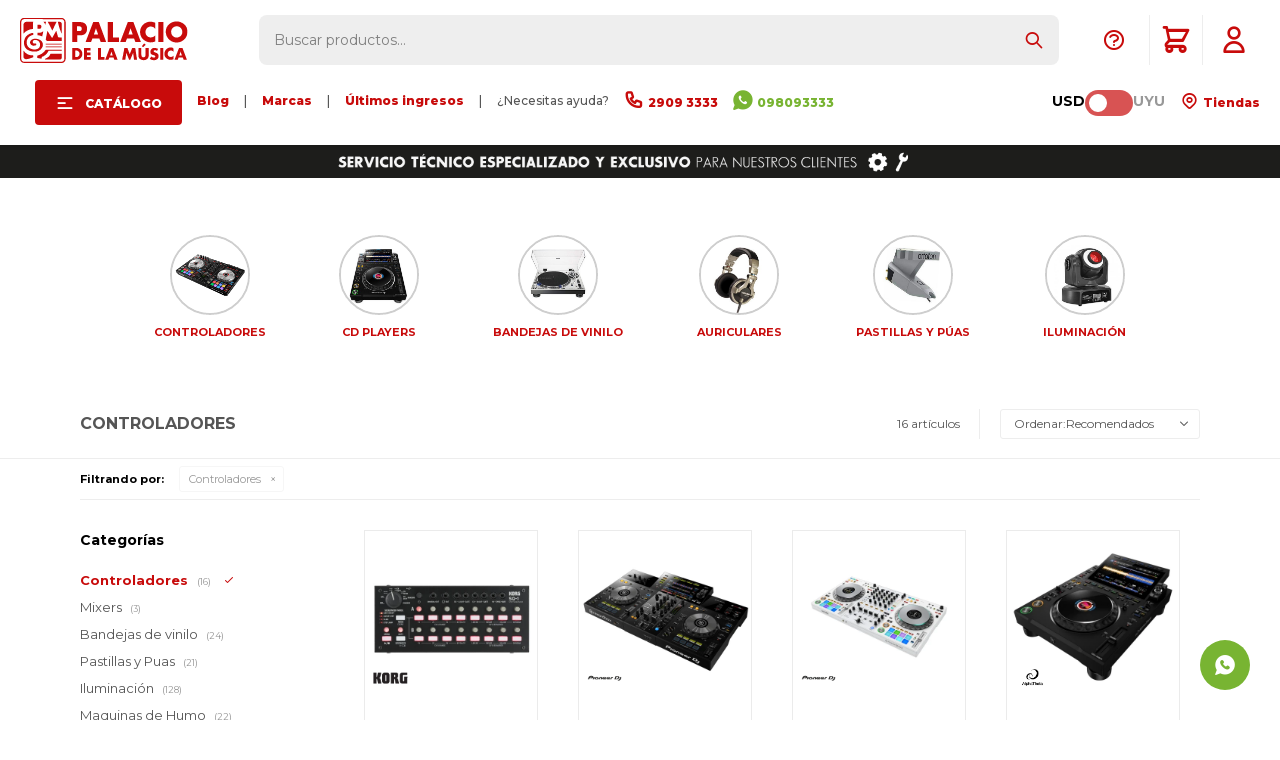

--- FILE ---
content_type: text/html; charset=utf-8
request_url: https://www.palaciodelamusica.com.uy/dj-e-iluminacion/dj/controladores
body_size: 27696
content:
 <!DOCTYPE html> <html lang="es" class="no-js"> <head itemscope itemtype="http://schema.org/WebSite"> <meta charset="utf-8" /> <script> const GOOGLE_MAPS_CHANNEL_ID = '37'; </script> <link rel='preconnect' href='https://f.fcdn.app' /> <link rel='preconnect' href='https://fonts.googleapis.com' /> <link rel='preconnect' href='https://www.facebook.com' /> <link rel='preconnect' href='https://www.google-analytics.com' /> <link rel="dns-prefetch" href="https://cdnjs.cloudflare.com" /> <title itemprop='name'>Controladores — Palacio de la Música</title> <meta name="description" content="Controladores" /> <meta name="keywords" content="Controladores" /> <link itemprop="url" rel="canonical" href="https://www.palaciodelamusica.com.uy/dj-e-iluminacion/dj/controladores" /> <meta property="og:title" content="Controladores — Palacio de la Música" /><meta property="og:description" content="Controladores" /><meta property="og:type" content="website" /><meta property="og:image" content="https://www.palaciodelamusica.com.uy/public/web/img/logo-og.png"/><meta property="og:url" content="https://www.palaciodelamusica.com.uy/dj-e-iluminacion/dj/controladores" /><meta property="og:site_name" content="Palacio de la Música" /> <meta name='twitter:description' content='Controladores' /> <meta name='twitter:image' content='https://www.palaciodelamusica.com.uy/public/web/img/logo-og.png' /> <meta name='twitter:url' content='https://www.palaciodelamusica.com.uy/dj-e-iluminacion/dj/controladores' /> <meta name='twitter:card' content='summary' /> <meta name='twitter:title' content='Controladores — Palacio de la Música' /> <script>document.getElementsByTagName('html')[0].setAttribute('class', 'js ' + ('ontouchstart' in window || navigator.msMaxTouchPoints ? 'is-touch' : 'no-touch'));</script> <script> var FN_TC = { M1 : 1, M2 : 40 }; </script> <script>window.dataLayer = window.dataLayer || [];var _tmData = {"fbPixel":"","hotJar":"","zopimId":"","app":"web"};</script> <script>(function(w,d,s,l,i){w[l]=w[l]||[];w[l].push({'gtm.start': new Date().getTime(),event:'gtm.js'});var f=d.getElementsByTagName(s)[0], j=d.createElement(s),dl=l!='dataLayer'?'&l='+l:'';j.setAttribute('defer', 'defer');j.src= 'https://www.googletagmanager.com/gtm.js?id='+i+dl;f.parentNode.insertBefore(j,f); })(window,document,'script','dataLayer','GTM-TFN6KF7');</script> <meta id='viewportMetaTag' name="viewport" content="width=device-width, initial-scale=1.0, maximum-scale=1,user-scalable=no"> <link rel="shortcut icon" href="https://f.fcdn.app/assets/commerce/www.palaciodelamusica.com.uy/e5f0_ef49/public/web/favicon.ico" /> <link rel="apple-itouch-icon" href="https://f.fcdn.app/assets/commerce/www.palaciodelamusica.com.uy/3f5c_1cab/public/web/favicon.png" /> <link href="https://fonts.googleapis.com/css2?family=Montserrat:ital,wght@0,100;0,200;0,300;0,400;0,500;0,600;0,700;0,800;0,900;1,100;1,200;1,300;1,400;1,500;1,600;1,700;1,800;1,900&display=swap" rel="stylesheet"> <link href="https://fonts.googleapis.com/css2?family=Material+Symbols+Outlined" rel="stylesheet" /> <!-- Global site icommktpush (icommktpush.js) - ICOMMKT Push -- v2.0 --> <script> if(!window['_WPN']) { (function(j,l,p,v,n,t,pu){j['_WPN']=n;j[n]=j[n]||function(){(j[n].q=j[n].q ||[]).push(arguments)},j[n].l=1*new Date();t=l.createElement(p),pu=l.getElementsByTagName(p)[0];t.async=1; t.src=v;pu.parentNode.insertBefore(t,pu);})(window,document,'script', 'https://d12zyq17vm1xwx.cloudfront.net/v2/wpn.min.js','wpn'); wpn('initialize', 11446, 'notifications-icommkt.com', 'track-icommkt.com'); wpn('checkSubscription'); wpn('pageView'); }</script> <link href="https://f.fcdn.app/assets/commerce/www.palaciodelamusica.com.uy/0000_da81/s.50393449557492113091042936172172.css" rel="stylesheet"/> <script src="https://f.fcdn.app/assets/commerce/www.palaciodelamusica.com.uy/0000_da81/s.63564138251765262147563464844019.js"></script> <!--[if lt IE 9]> <script type="text/javascript" src="https://cdnjs.cloudflare.com/ajax/libs/html5shiv/3.7.3/html5shiv.js"></script> <![endif]--> <link rel="manifest" href="https://f.fcdn.app/assets/manifest.json" /> </head> <body id='pgCatalogo' class='headerMenuFullWidth footer1 headerSubMenuFade buscadorSearchField compraSlide compraLeft filtrosFixed fichaMobileFixedActions pc-dj-e-iluminacion items3'> <noscript><iframe src="https://www.googletagmanager.com/ns.html?id=GTM-TFN6KF7" height="0" width="0" style="display:none;visibility:hidden"></iframe></noscript> <script>window.paigoMax = '60000';</script> <script> (function (d, s, id) { var js, fjs = d.getElementsByTagName(s)[0]; if (d.getElementById(id)) return; js = d.createElement(s); js.id = id; js.setAttribute('defer', 'defer'); /* */ js.src = 'https://connect.facebook.net/es_LA/sdk/xfbml.js#xfbml=1&version=v3.0&autoLogAppEvents=1'; /* */ fjs.parentNode.insertBefore(js, fjs); }(document, 'script', 'facebook-jssdk')); </script> <script> window.fbAsyncInit = function () { FB.init({ appId: '1102966533494401', autoLogAppEvents: true, xfbml: true, version: 'v3.0' }); }; var FBLogin = new (function () { var $frmLogin = null; var reRequest = false; var setMensajeError = function (msj) { var $frm = getFrmLogin(); if ($frm != null) { var $divMsj = $('.msg.err:first', $frm); if ($divMsj.length == 0) { $divMsj = $('<div class="msg err"><p></p></div>'); $divMsj.insertBefore($('.fld-grp:first', $frm)); } $('p:first', $divMsj).text(msj); } }; var getFrmLogin = function () { if ($frmLogin == null) { $frmLogin = $('#frmLogin'); if ($frmLogin.length == 0) { $frmLogin = null; } } return $frmLogin; }; var login = function () { var opt = { scope: 'public_profile,email' }; if (reRequest === true) { opt.auth_type = 'rerequest'; } FB.login(function (response) { if (response.status === 'connected') { $.ajax({ url: 'https://www.palaciodelamusica.com.uy/ajax?service=login-fb', data: { tk: response.authResponse.accessToken }, dataType: 'json', success: function (json) { if (json.logged == true) { location.href = location.href.replace(/#.*/, ''); } else if (json.scope != undefined) { setMensajeError(json.msj); if (reRequest == false) { reRequest = true; login(); } } } }); } }, opt); }; this.login = function () { login(); }; $(function () { $('body:first').on('click', '.btnLoginFacebook', function (e) { e.preventDefault(); try { FBLogin.login(); } catch (e) { } }); }); })(); </script> <div id="pre"> <div id="wrapper"> <header id="header" role="banner"> <div class="cnt"> <div id="logo"><a href="/"><img src="https://f.fcdn.app/assets/commerce/www.palaciodelamusica.com.uy/45e8_21d8/public/web/img/logo.svg" alt="Palacio de la Música" /></a></div> <nav id="menu" data-fn="fnMainMenu"> <ul class="lst main"> <li class="it subir"><a id="subir" onClick="subir()"><img src="https://f.fcdn.app/assets/commerce/www.palaciodelamusica.com.uy/81e6_43f3/public/web/img/logo-mobile.svg" alt="Palacio de la Música" /></a></li> <li class="it catalogo fn-desktopOnly"> <a href='https://www.palaciodelamusica.com.uy/catalogo' target='_self' class="tit">Catálogo</a> <div class="subMenu"> <div class="cnt"> <ul> <li class="hdr cols3 guitarras guitarras-y-bajos"><a target="_self" href="https://www.palaciodelamusica.com.uy/guitarras-y-bajos" class="tit">Guitarras & Bajos</a> <div class="menuDesplegable"> <ul> <li><a href="javascript:;" target="_self">Categorias</a> <ul> <li><a href="https://www.palaciodelamusica.com.uy/guitarras-electricas" target="_self">Guitarras Eléctricas</a> <li><a href="https://www.palaciodelamusica.com.uy/guitarras-clasicas" target="_self">Guitarras Clásicas</a> <li><a href="https://www.palaciodelamusica.com.uy/guitarras-acusticas" target="_self">Guitarras Acústicas</a> <li><a href="https://www.palaciodelamusica.com.uy/guitarras-electro-acusticas" target="_self">Guitarras Electro-Acústicas</a> <li><a href="https://www.palaciodelamusica.com.uy/bajos" target="_self">Bajos</a> <li><a href="https://www.palaciodelamusica.com.uy/ukeleles" target="_self">Ukeleles</a> </ul> </li> <li><a href="javascript:;" target="_self">Relacionados</a> <ul> <li><a href="https://www.palaciodelamusica.com.uy/amplificadores-de-guitarra" target="_self">Amplificadores de Guitarra</a> <li><a href="https://www.palaciodelamusica.com.uy/amplificadores-de-bajo" target="_self">Amplificadores de Bajo</a> <li><a href="https://www.palaciodelamusica.com.uy/pedales-y-efectos" target="_self">Pedales & Efectos</a> <li><a href="https://www.palaciodelamusica.com.uy/fundas-y-estuches-para-guitarras-y-bajos" target="_self">Fundas & Estuches para guitarras y bajos</a> <li><a href="https://www.palaciodelamusica.com.uy/accesorios-para-guitarras-y-bajos" target="_self">Accesorios para guitarras y bajos</a> <li><a href="https://www.palaciodelamusica.com.uy/guitarras-y-bajos/encordados/encordados-clasica" target="_self">Encordados clásica</a> <li><a href="https://www.palaciodelamusica.com.uy/guitarras-y-bajos/encordados/encordados-acustica" target="_self">Encordados Acústica</a> <li><a href="https://www.palaciodelamusica.com.uy/guitarras-y-bajos/encordados/encordados-electrica" target="_self">Encordados eléctrica</a> <li><a href="https://www.palaciodelamusica.com.uy/guitarras-y-bajos/encordados/encordados-bajo" target="_self">Encordados bajo</a> <li><a href="https://www.palaciodelamusica.com.uy/soportes-guitarras-bajos" target="_self">Soportes</a> </ul> </li> </ul> <div class="banners"> </div> </div> </li> <li class="hdr cols3 teclados teclados"><a target="_self" href="https://www.palaciodelamusica.com.uy/teclados" class="tit">Teclados</a> <div class="menuDesplegable"> <ul> <li><a href="javascript:;" target="_self">Categorias</a> <ul> <li><a href="https://www.palaciodelamusica.com.uy/organos" target="_self">Órganos</a> <li><a href="https://www.palaciodelamusica.com.uy/pianos" target="_self">Pianos</a> <li><a href="https://www.palaciodelamusica.com.uy/infantiles" target="_self">Infantiles</a> <li><a href="https://www.palaciodelamusica.com.uy/controladores-midi" target="_self">Controladores Midi</a> <li><a href="https://www.palaciodelamusica.com.uy/sintetizadores" target="_self">Sintetizadores</a> <li><a href="https://www.palaciodelamusica.com.uy/acordeones" target="_self">Acordeones</a> <li><a href="https://www.palaciodelamusica.com.uy/melodicas" target="_self">Melódicas</a> </ul> </li> <li><a href="javascript:;" target="_self">Relacionados</a> <ul> <li><a href="https://www.palaciodelamusica.com.uy/amplificadores" target="_self">Amplificadores</a> <li><a href="https://www.palaciodelamusica.com.uy/fundas-y-estuches-para-teclados" target="_self">Fundas & Estuches para teclados</a> <li><a href="https://www.palaciodelamusica.com.uy/soportes" target="_self">Soportes</a> <li><a href="https://www.palaciodelamusica.com.uy/asientos" target="_self">Asientos</a> <li><a href="https://www.palaciodelamusica.com.uy/pedales" target="_self">Pedales</a> <li><a href="https://www.palaciodelamusica.com.uy/adaptadores-de-corriente" target="_self">Adaptadores de corriente</a> </ul> </li> </ul> <div class="banners"> </div> </div> </li> <li class="hdr cols3 percusion percusion"><a target="_self" href="https://www.palaciodelamusica.com.uy/percusion" class="tit">Percusión</a> <div class="menuDesplegable"> <ul> <li><a href="javascript:;" target="_self">Categorias</a> <ul> <li><a href="https://www.palaciodelamusica.com.uy/baterias-acusticas" target="_self">Baterías Acústicas</a> <li><a href="https://www.palaciodelamusica.com.uy/baterias-electronicas" target="_self">Baterías Electrónicas</a> <li><a href="https://www.palaciodelamusica.com.uy/percusion" target="_self">Percusión</a> <li><a href="/instrumentos-de-percusion/percusion/redoblantes" target="_self">Redoblantes</a> <li><a href="/instrumentos-de-percusion/percusion/asientos" target="_self">Asientos</a> </ul> </li> <li><a href="javascript:;" target="_self">Relacionados</a> <ul> <li><a href="https://www.palaciodelamusica.com.uy/herrajes-y-soportes" target="_self">Herrajes & Soportes</a> <li><a href="/instrumentos-de-percusion/percusion/pedales" target="_self">Pedales</a> <li><a href="https://www.palaciodelamusica.com.uy/parches" target="_self">Parches</a> <li><a href="https://www.palaciodelamusica.com.uy/platillos" target="_self">Platillos</a> <li><a href="https://www.palaciodelamusica.com.uy/palillos" target="_self">Palillos</a> <li><a href="https://www.palaciodelamusica.com.uy/accesorios-para-instrumentos-de-percusion" target="_self">Accesorios para instrumentos de percusión</a> </ul> </li> </ul> <div class="banners"> </div> </div> </li> <li class="hdr cols3 vientos instrumentos-de-viento"><a target="_self" href="https://www.palaciodelamusica.com.uy/instrumentos-de-viento" class="tit">Vientos</a> <div class="menuDesplegable"> <ul> <li><a href="javascript:;" target="_self">Categorias</a> <ul> <li><a href="https://www.palaciodelamusica.com.uy/saxofones" target="_self">Saxofones</a> <li><a href="https://www.palaciodelamusica.com.uy/trompetas" target="_self">Trompetas</a> <li><a href="https://www.palaciodelamusica.com.uy/trombones" target="_self">Trombones</a> <li><a href="https://www.palaciodelamusica.com.uy/clarinetes" target="_self">Clarinetes</a> <li><a href="https://www.palaciodelamusica.com.uy/flautas" target="_self">Flautas</a> <li><a href="https://www.palaciodelamusica.com.uy/armonicas" target="_self">Armónicas</a> </ul> </li> <li><a href="javascript:;" target="_self">Relacionados</a> <ul> <li><a href="https://www.palaciodelamusica.com.uy/catalogo?q=ca%C3%B1as" target="_self">Cañas</a> <li><a href="https://www.palaciodelamusica.com.uy/catalogo?q=boquillas" target="_self">Boquillas</a> <li><a href="https://www.palaciodelamusica.com.uy/catalogo?q=soporte+vientos" target="_self">Soportes</a> <li><a href="https://www.palaciodelamusica.com.uy/accesorios-para-instrumentos-de-viento" target="_self">Accesorios para instrumentos de viento</a> </ul> </li> </ul> <div class="banners"> </div> </div> </li> <li class="hdr cols3 instrumentos-de-cuerda instrumentos-de-cuerda"><a target="_self" href="https://www.palaciodelamusica.com.uy/instrumentos-de-cuerda" class="tit">Cuerdas</a> <div class="menuDesplegable"> <ul> <li><a href="javascript:;" target="_self">Categorias</a> <ul> <li><a href="https://www.palaciodelamusica.com.uy/violines" target="_self">Violines</a> <li><a href="https://www.palaciodelamusica.com.uy/violas" target="_self">Violas</a> <li><a href="https://www.palaciodelamusica.com.uy/cellos" target="_self">Cellos</a> <li><a href="https://www.palaciodelamusica.com.uy/contrabajos" target="_self">Contrabajos</a> <li><a href="https://www.palaciodelamusica.com.uy/ukeleles" target="_self">Ukeleles</a> <li><a href="https://www.palaciodelamusica.com.uy/otros" target="_self">Otros</a> </ul> </li> <li><a href="javascript:;" target="_self">Relacionados</a> <ul> <li><a href="https://www.palaciodelamusica.com.uy/arcos" target="_self">Arcos</a> <li><a href="https://www.palaciodelamusica.com.uy/encordados" target="_self">Encordados</a> <li><a href="https://www.palaciodelamusica.com.uy/fundas-y-estuches-para-instrumentos-de-cuerda" target="_self">Fundas & Estuches para instrumentos de cuerda</a> <li><a href="https://www.palaciodelamusica.com.uy/soportes-para-instrumentos-de-cuerda" target="_self">Soportes para instrumentos de cuerda</a> <li><a href="https://www.palaciodelamusica.com.uy/accesorios-para-instrumentos-de-cuerda" target="_self">Accesorios para instrumentos de cuerda</a> </ul> </li> </ul> <div class="banners"> </div> </div> </li> <li class="hdr cols1 audio-pro audio-pro"><a target="_self" href="https://www.palaciodelamusica.com.uy/audio-pro" class="tit">Audio Pro</a> <div class="menuDesplegable"> <ul> <li><a href="javascript:;" target="_self">Categorias</a> <ul> <li><a href="https://www.palaciodelamusica.com.uy/cajas-acusticas-activas" target="_self">Cajas Acústicas Activas</a> <li><a href="https://www.palaciodelamusica.com.uy/cajas-acusticas-pasivas" target="_self">Cajas Acústicas Pasivas</a> <li><a href="https://www.palaciodelamusica.com.uy/subwoofers" target="_self">Subwoofers</a> <li><a href="https://www.palaciodelamusica.com.uy/monitores-de-piso" target="_self">Monitores de Piso</a> <li><a href="https://www.palaciodelamusica.com.uy/consolas" target="_self">Consolas</a> <li><a href="https://www.palaciodelamusica.com.uy/microfonos" target="_self">Micrófonos</a> <li><a href="https://www.palaciodelamusica.com.uy/catalogo/audio-pro/sistema-de-monitoreo" target="_self">Sistemas de monitoreo</a> <li><a href="https://www.palaciodelamusica.com.uy/audio-comercial" target="_self">Audio comercial</a> </ul> </li> <li><a href="javascript:;" target="_self">Relacionados</a> <ul> <li><a href="https://www.palaciodelamusica.com.uy/procesadores" target="_self">Procesadores</a> <li><a href="https://www.palaciodelamusica.com.uy/potencias" target="_self">Potencias</a> <li><a href="https://www.palaciodelamusica.com.uy/componentes" target="_self">Componentes</a> <li><a href="https://www.palaciodelamusica.com.uy/soportes-para-audio" target="_self">Soportes para audio</a> <li><a href="https://www.palaciodelamusica.com.uy/estuches-racks" target="_self">Estuches & Racks</a> <li><a href="https://www.palaciodelamusica.com.uy/estructuras" target="_self">Estructuras</a> <li><a href="https://www.palaciodelamusica.com.uy/cables" target="_self">Cables</a> <li><a href="https://www.palaciodelamusica.com.uy/accesorios-para-audio" target="_self">Accesorios para audio</a> </ul> </li> </ul> <div class="banners"> </div> </div> </li> <li class="hdr cols1 home-studio"><a target="_self" href="https://www.palaciodelamusica.com.uy/catalogo?grp=20" class="tit">Home Studio</a> <div class="menuDesplegable"> <ul> <li><a href="javascript:;" target="_self">Categorias</a> <ul> <li><a href="https://www.palaciodelamusica.com.uy/catalogo/audio-pro/interfaces" target="_self">Interfaces</a> <li><a href="https://www.palaciodelamusica.com.uy/catalogo/audio-pro/monitores-de-estudio" target="_self">Monitores de Estudio</a> <li><a href="https://www.palaciodelamusica.com.uy/catalogo?grp=21" target="_self">Auriculares</a> <li><a href="https://www.palaciodelamusica.com.uy/catalogo?grp=22" target="_self">Micrófonos</a> </ul> </li> <li><a href="javascript:;" target="_self">Relacionados</a> <ul> <li><a href="https://www.palaciodelamusica.com.uy/catalogo/audio-pro/accesorios" target="_self">Accesorios</a> </ul> </li> </ul> <div class="banners"> </div> </div> </li> <li class="hdr cols1 dj-iluminacion dj-e-iluminacion"><a target="_self" href="https://www.palaciodelamusica.com.uy/dj-e-iluminacion" class="tit">DJ & Iluminación</a> <div class="menuDesplegable"> <ul> <li><a href="javascript:;" target="_self">Categorias</a> <ul> <li><a href="https://www.palaciodelamusica.com.uy/controladores" target="_self">Controladores</a> <li><a href="https://www.palaciodelamusica.com.uy/mixers" target="_self">Mixers</a> <li><a href="https://www.palaciodelamusica.com.uy/bandeja-de-vinilo" target="_self">Bandeja de Vinilo</a> <li><a href="https://www.palaciodelamusica.com.uy/auriculares" target="_self">Auriculares</a> <li><a href="https://www.palaciodelamusica.com.uy/pastillas-y-puas" target="_self">Pastillas y Púas</a> </ul> </li> <li><a href="javascript:;" target="_self">Relacionados</a> <ul> <li><a href="https://www.palaciodelamusica.com.uy/iluminacion" target="_self">Iluminación</a> <li><a href="https://www.palaciodelamusica.com.uy/maquinas-de-humo" target="_self">Máquinas de humo</a> <li><a href="https://www.palaciodelamusica.com.uy/accesorios-de-dj-e-iluminacion" target="_self">Accesorios de DJ & Iluminación</a> </ul> </li> </ul> <div class="banners"> </div> </div> </li> <li class="hdr cols1 cds-vinilos cds-y-vinilos"><a target="_self" href="https://www.palaciodelamusica.com.uy/cds-y-vinilos" class="tit">CDs & Vinilos</a> <div class="menuDesplegable"> <ul> <li><a href="javascript:;" target="_self">Categorias</a> <ul> <li><a href="https://www.palaciodelamusica.com.uy/cds" target="_self">CDs</a> <li><a href="https://www.palaciodelamusica.com.uy/vinilos" target="_self">Vinilos</a> </ul> </li> </ul> <div class="banners"> </div> </div> </li> <li class="hdr cols1 audio-domestico audio-domestico"><a target="_self" href="https://www.palaciodelamusica.com.uy/audio-domestico" class="tit">Audio Doméstico</a> <div class="menuDesplegable"> <ul> <li><a href="javascript:;" target="_self">Categorias</a> <ul> <li><a href="https://www.palaciodelamusica.com.uy/auriculares" target="_self">Auriculares</a> <li><a href="https://www.palaciodelamusica.com.uy/home-theater" target="_self">Home Theater</a> <li><a href="https://www.palaciodelamusica.com.uy/bandeja-de-vinilo" target="_self">Bandeja de Vinilo</a> </ul> </li> <li><a href="javascript:;" target="_self">Relacionados</a> <ul> <li><a href="https://www.palaciodelamusica.com.uy/multimedia" target="_self">Multimedia</a> <li><a href="https://www.palaciodelamusica.com.uy/grabadores" target="_self">Grabadores</a> </ul> </li> </ul> <div class="banners"> </div> </div> </li> </ul> </div> </div> </li> <li class="it fn-desktopOnly"> <a href='https://www.palaciodelamusica.com.uy/blog' target='_self' class="tit">Blog</a> </li> <li class="it nolink fn-desktopOnly"> <a href='/#' target='_self' class="tit">|</a> </li> <li class="it fn-desktopOnly"> <a href='https://www.palaciodelamusica.com.uy/marcas' target='_self' class="tit">Marcas</a> </li> <li class="it nolink fn-desktopOnly"> <a href='/#' target='_self' class="tit">|</a> </li> <li class="it fn-desktopOnly"> <a href='https://www.palaciodelamusica.com.uy/catalogo?grp=230' target='_self' class="tit">Últimos ingresos</a> </li> <li class="it nolink fn-desktopOnly"> <a href='/#' target='_self' class="tit">|</a> </li> <li class="it nolink fn-desktopOnly"> <a href='/#' target='_self' class="tit">¿Necesitas ayuda?</a> </li> <li class="it call-center fn-desktopOnly"> <a href='https://tel:+29093333' target='_self' class="tit">2909 3333</a> </li> <li class="it celular fn-desktopOnly"> <a href='https://api.whatsapp.com/send?phone=59898093333' target='_self' class="tit">098093333 </a> </li> </ul> <ul class="lst"> <li class="it cambioMonedaWrapper" data-off="M1" data-on="M2"> <span class="moneda1">USD</span> <div class="cambioMoneda"> <span class="slider round"></span> </div> <span class="moneda2">UYU</span> </li> <li class="it tienda"> <a id="tiendas" href="/tiendas"> Tiendas </a> </li> </ul> </nav> <a id="tiendas" href="/tiendas"> </a> <a id="llamarDesdeCel" onclick="llamarDesdeCel()" href="tel:29093333"></a> <div class="toolsItem frmBusqueda" data-version='1'> <button type="button" class="btnItem btnMostrarBuscador"> <span class="ico"></span> <span class="txt"></span> </button> <form action="/catalogo"> <div class="cnt"> <span class="btnCerrar"> <span class="ico"></span> <span class="txt"></span> </span> <label class="lbl"> <b>Buscar productos</b> <input maxlength="48" required="" autocomplete="off" type="search" name="q" placeholder="Buscar productos..." /> </label> <button class="btnBuscar" type="submit"> <span class="ico"></span> <span class="txt"></span> </button> </div> </form> </div> <div class="toolsItem accesoMiCuentaCnt" data-logged="off" data-version='1'> <a href="/mi-cuenta" class="btnItem btnMiCuenta"> <span class="ico"></span> <span class="txt"></span> <span class="usuario"> <span class="nombre"></span> <span class="apellido"></span> </span> </a> <div class="miCuentaMenu"> <ul class="lst"> <li class="it"><a href='/mi-cuenta/mis-datos' class="tit" >Mis datos</a></li> <li class="it"><a href='/mi-cuenta/direcciones' class="tit" >Mis direcciones</a></li> <li class="it"><a href='/mi-cuenta/compras' class="tit" >Mis compras</a></li> <li class="it"><a href='/mi-cuenta/wish-list' class="tit" >Wish List</a></li> <li class="it itSalir"><a href='/salir' class="tit" >Salir</a></li> </ul> </div> </div> <div class="ayuda toolsItem"> <a href="#" class="ayuda"></a> <ul class="lst"> <li class="it "><a target="_self" class="tit" href="https://www.palaciodelamusica.com.uy/garantias">Garantías | Servicio técnico</a></li> <li class="it "><a target="_self" class="tit" href="https://www.palaciodelamusica.com.uy/telefonosycorreos">Teléfonos y correos electrónicos</a></li> </ul> </div> <div id="miCompra" data-show="off" data-fn="fnMiCompra" class="toolsItem" data-version="1"> </div> <!------- <div id="infoTop"><span class="info">Lunes a Viernes de 10:00 a 18:00 - Sábado de 9:30 a 13:30</span></div> <nav id="menuTop"> <ul class="lst"> <li class="it cambioMonedaWrapper" data-off="M1" data-on="M2"> <span class="moneda1">USD</span> <div class="cambioMoneda"> <span class="slider round"></span> </div> <span class="moneda2">UYU</span> </li> <li class="it celular"><a target="_self" class="tit" href="https://api.whatsapp.com/send?phone=59898093333">098093333</a></li> <li class="it tiendas"><a target="_self" class="tit" href="/tiendas">Tiendas</a></li> <li class="it cuenta"><a target="_self" class="tit" href="https://www.palaciodelamusica.com.uy/mi-cuenta">Mi cuenta</a></li> </ul> </nav> --------> <a id="btnMainMenuMobile" href="javascript:mainMenuMobile.show();"><span class="ico">&#59421;</span><span class="txt">Menú</span></a> </div> </header> <!-- end:header --> <div data-id="229" data-area="Top" class="banner"><picture><source media="(min-width: 1280px)" srcset="//f.fcdn.app/imgs/704399/www.palaciodelamusica.com.uy/pmusuy/9058/webp/recursos/730/1920x50/bennertopnuevo-1920x50-gif.gif" width='1920' height='50' ><source media="(max-width: 1279px) and (min-width: 1024px)" srcset="//f.fcdn.app/imgs/653314/www.palaciodelamusica.com.uy/pmusuy/ffee/webp/recursos/731/1280x50/bennertopnuevo-1280x50-gif.gif" width='1280' height='50' ><source media="(max-width: 640px) AND (orientation: portrait)" srcset="//f.fcdn.app/imgs/6fa4f4/www.palaciodelamusica.com.uy/pmusuy/412b/webp/recursos/733/640x70/bennertopnuevo-640x70-gif.gif" width='640' height='70' ><source media="(max-width: 1023px)" srcset="//f.fcdn.app/imgs/3677ac/www.palaciodelamusica.com.uy/pmusuy/441f/webp/recursos/732/1024x50/bennertopnuevo-1024x50-gif.gif" width='1024' height='50' ><img src="//f.fcdn.app/imgs/704399/www.palaciodelamusica.com.uy/pmusuy/9058/webp/recursos/730/1920x50/bennertopnuevo-1920x50-gif.gif" alt="Envios gratis a todo el país para compras mayores a USD 99" width='1920' height='50' ></picture></div> <div id="central" data-catalogo="on" data-tit="Controladores " data-url="https://www.palaciodelamusica.com.uy/dj-e-iluminacion/dj/controladores" data-total="16" data-pc="dj-e-iluminacion"> <div id="catalogoBannerListado"> <div data-id="87" data-area="ListadoProductos" class="banner"><div class="sliderWrapper"> <div id="sliderCategorias" class="carouselCategorias bannerSlider" data-fn="fnCrearSlideCategorias">  <div class="cat banner"> <a data-track-categ='Banners' data-track-action='ListadoProductos' data-track-label='Stories Dj Iluminación' href="/dj-e-iluminacion/dj/controladores"> <img src="/public/imgs/wysiwyg/1616697255/0x0/controladores3.jpg"> <p>CONTROLADORES</p> </a> </div>   <div class="cat banner"> <a data-track-categ='Banners' data-track-action='ListadoProductos' data-track-label='Stories Dj Iluminación' href="/dj-e-iluminacion/dj/cd-players"> <img src="/public/imgs/wysiwyg/1616697645/0x0/cd-player.jpg"> <p>CD PLAYERS</p> </a> </div>   <div class="cat banner"> <a data-track-categ='Banners' data-track-action='ListadoProductos' data-track-label='Stories Dj Iluminación' href="/dj-e-iluminacion/dj/bandejas-de-vinilo"> <img src="/public/imgs/wysiwyg/1616697762/0x0/bandejas.jpg"> <p>BANDEJAS DE VINILO</p> </a> </div>   <div class="cat banner"> <a data-track-categ='Banners' data-track-action='ListadoProductos' data-track-label='Stories Dj Iluminación' href="/auriculares"> <img src="/public/imgs/wysiwyg/1616697895/0x0/auriculares-2.jpg"> <p>AURICULARES</p> </a> </div>   <div class="cat banner"> <a data-track-categ='Banners' data-track-action='ListadoProductos' data-track-label='Stories Dj Iluminación' href="/dj-e-iluminacion/dj/pastillas-y-puas"> <img src="/public/imgs/wysiwyg/1616697989/0x0/pastillas-y-puas.jpg"> <p>PASTILLAS Y PÚAS</p> </a> </div>   <div class="cat banner"> <a data-track-categ='Banners' data-track-action='ListadoProductos' data-track-label='Stories Dj Iluminación' href="dj-e-iluminacion/dj/iluminacion"> <img src="/public/imgs/wysiwyg/1616698113/0x0/iluminacion.jpg"> <p>ILUMINACIÓN</p> </a> </div>  </div> </div></div> </div> <div id="catalogoBannerMedio"> </div> <div id="wrapperFicha"></div> <div class='hdr'> <h1 class="tit">Controladores</h1> <div class="tools"> <div class="tot">16 artículos </div> <span class="btn btn01 btnMostrarFiltros" title="Filtrar productos"></span> <div class="orden"><select name='ord' class="custom" id='cboOrdenCatalogo' data-pred="rec" ><option value="rec" selected="selected" >Recomendados</option><option value="new" >Recientes</option><option value="cat" >Categoría</option><option value="pra" >Menor precio</option><option value="prd" >Mayor precio</option></select></div> </div> </div> <div id="catalogoFiltrosSeleccionados"><strong class=tit>Filtrando por:</strong><a rel="nofollow" href="https://www.palaciodelamusica.com.uy/dj-e-iluminacion" title="Quitar" class="it" data-tipo="categoria">Controladores</a></div> <section id="main" role="main"> <div id='catalogoProductos' class='articleList aListProductos ' data-tot='12' data-totAbs='16' data-cargarVariantes='1'><div class='it grp3 grp10 grp58 grp212 grp247 grp261 grp268' data-disp='1' data-codProd='SQ1' data-codVar='SQ1' data-im='//f.fcdn.app/imgs/6c646b/www.palaciodelamusica.com.uy/pmusuy/df15/webp/catalogo/SQ1-SQ1_1/40x40/secuenciador-midi-korg-sq1-secuenciador-midi-korg-sq1.jpg'><div class='cnt'><a class="img" href="https://www.palaciodelamusica.com.uy/catalogo/secuenciador-midi-korg-sq1_SQ1_SQ1" title="Secuenciador Midi Korg Sq1"> <div class="logoMarca"><img loading='lazy' src='//f.fcdn.app/imgs/a1122a/www.palaciodelamusica.com.uy/pmusuy/582e/webp/marcas/korg/0x0/korg' alt='Korg' /></div> <div class="cocardas"></div> <img loading='lazy' src='//f.fcdn.app/imgs/fecac8/www.palaciodelamusica.com.uy/pmusuy/df15/webp/catalogo/SQ1-SQ1_1/460x460/secuenciador-midi-korg-sq1-secuenciador-midi-korg-sq1.jpg' alt='Secuenciador Midi Korg Sq1 Secuenciador Midi Korg Sq1' width='460' height='460' /> <span data-fn="fnLoadImg" data-src="//f.fcdn.app/imgs/ab3abe/www.palaciodelamusica.com.uy/pmusuy/64a7/webp/catalogo/SQ1-SQ1_2/460x460/secuenciador-midi-korg-sq1-secuenciador-midi-korg-sq1.jpg" data-alt="" data-w="460" data-h="460"></span> </a> <div class="info"> <a class="tit" href="https://www.palaciodelamusica.com.uy/catalogo/secuenciador-midi-korg-sq1_SQ1_SQ1" title="Secuenciador Midi Korg Sq1"><h2>Secuenciador Midi Korg Sq1</h2></a> <div class="precios"> <strong class="precio venta"><span class="sim">USD</span> <span class="monto">225,00</span></strong> </div> <!--<button class="btn btn01 btnComprar" onclick="miCompra.agregarArticulo('1:SQ1:SQ1:U:1',1)" data-sku="1:SQ1:SQ1:U:1"><span></span></button>--> <div class="variantes"></div> <!--<div class="marca">Korg</div>--> <!--<div class="desc">Conecta y controla el MS-20 y muchos dispositivos diferentes<br /> <br /> En lugar del estándar V/Oct utilizado ampliamente, el diseño de CV del MS-20 siempre utilizó el estándar Hz/V que proporciona excelente estabilidad de afinación, limitando los secuenciadores por pasos que son capaces de controlar correctamente al MS-20. Como descendiente del SQ-10, el SQ-1 admite el estándar de Hz/V, lo que le permite controlar perfectamente el MS-20 o MS-20 mini. No hace falta decir que también soporta el estándar V/Oct y el nivel de voltaje de la salida de CV (*) y la polaridad de la salida de la puerta pueden especificarse tal como sea apropiado para el dispositivo conectado. Esta versatilidad te permitirá controlar también una gran variedad de sintetizadores.<br /> El SQ-1 proporciona dos canales CV/GATE, el estándar MIDI OUT y USB MIDI, salida littleBits (para conectar al kit de sintetizador littleBits de littleBits Electronics Inc.), además de SYNC IN/OUT que permite la conexión a la serie volca y monotribe. Compacto y completo, con todas las funciones que necesitas, el SQ-1 es el secuenciador hardware ideal.<br /> El SQ-1 proporciona dos canales (A y B) de secuenciador de 8 pasos que pueden operar de forma consecutiva, o ser utilizados en una variedad de modos distintos. Por ejemplo, puedes ejecutar A y B de forma consecutiva, para funcionar como un secuenciador de 16 pasos, ignorar el orden y hacer que los pasos suenen aleatoriamente, o usar A y B para controlar diferentes parámetros al ejecutarse en paralelo. Desde secuencias simples a los cambios más complejos, puedes elegir distintos modos para satisfacer tus necesidades.<br /> Botones de edición de paso heredados de volca, que ofrecen excelentes posibilidades de improvisación<br /> Los botones de paso 2 x 8 pueden usarse en la forma habitual para activar/desactivar notas, pero también puedes utilizar el botón MODE para cambiar su función, abriendo enormes posibilidades como dejarte &quot;interpretar&quot; la secuencia tú mismo, como en una unidad volca.<br /> <br /> &quot;Paso activo&quot; te permite saltar a medio camino a través de una secuencia de pasos, y &quot;Salto de paso&quot; te permite reproducir instantáneamente el paso que presiones, produciendo ritmos irregulares o efectos de tipo bucle. &quot;Slide&quot; produce un efecto de portamento en el que los pasos están conectados suavemente; usando esta función para controlar un bajo de sintetizador es una manera fácil de crear un sonido acid.<br /> <br /> Cuerpo robusto y compacto, con funcionamiento por baterías<br /> Repleto de funcionalidad cuidadosamente seleccionada, el SQ-1 cuenta con un cuerpo metálico muy robusto y compacto. Colocado al lado de la serie MS-20, notarás una sensación de solidez que da la impresión de que se fabricaron en la misma época. La unidad puede funcionar con dos baterías AA o mediante la alimentación del bus USB.<br /> <br /> Otras funciones<br /> - La resolución de pasos de la Secuencia es seleccionable como notas negras, corcheas o semicorcheas<br /> - Puedes especificar la forma en que los botones de paso controlan el tono. Los valores de los botones pueden especificar el tono directamente, o puedes especificar la nota más cercana en la escala mayor, menor, o cromática.</div>--> </div><input type="hidden" class="json" style="display:none" value="{&quot;sku&quot;:{&quot;fen&quot;:&quot;1:SQ1:SQ1:U:1&quot;,&quot;com&quot;:&quot;SQ1&quot;},&quot;producto&quot;:{&quot;codigo&quot;:&quot;SQ1&quot;,&quot;nombre&quot;:&quot;Secuenciador Midi Korg Sq1&quot;,&quot;categoria&quot;:&quot;DJ &gt; Controladores&quot;,&quot;marca&quot;:&quot;Korg&quot;},&quot;variante&quot;:{&quot;codigo&quot;:&quot;SQ1&quot;,&quot;codigoCompleto&quot;:&quot;SQ1SQ1&quot;,&quot;nombre&quot;:&quot;Secuenciador Midi Korg Sq1&quot;,&quot;nombreCompleto&quot;:&quot;Secuenciador Midi Korg Sq1&quot;,&quot;img&quot;:{&quot;u&quot;:&quot;\/\/f.fcdn.app\/imgs\/f5152e\/www.palaciodelamusica.com.uy\/pmusuy\/df15\/webp\/catalogo\/SQ1-SQ1_1\/1024-1024\/secuenciador-midi-korg-sq1-secuenciador-midi-korg-sq1.jpg&quot;},&quot;url&quot;:&quot;https:\/\/www.palaciodelamusica.com.uy\/catalogo\/secuenciador-midi-korg-sq1_SQ1_SQ1&quot;,&quot;tieneStock&quot;:false,&quot;ordenVariante&quot;:&quot;999&quot;},&quot;nomPresentacion&quot;:&quot;U&quot;,&quot;nombre&quot;:&quot;Secuenciador Midi Korg Sq1&quot;,&quot;nombreCompleto&quot;:&quot;Secuenciador Midi Korg Sq1&quot;,&quot;precioMonto&quot;:225,&quot;moneda&quot;:{&quot;nom&quot;:&quot;M1&quot;,&quot;nro&quot;:840,&quot;cod&quot;:&quot;USD&quot;,&quot;sim&quot;:&quot;USD&quot;},&quot;sale&quot;:false,&quot;outlet&quot;:false,&quot;nuevo&quot;:false}" /></div></div><div class='it grp2 grp3 grp10 grp58 grp212 grp247 grp268' data-disp='1' data-codProd='XDJRR' data-codVar='XDJRR' data-im='//f.fcdn.app/imgs/4e5fa7/www.palaciodelamusica.com.uy/pmusuy/9cc4/webp/catalogo/XDJRR-XDJRR_1/40x40/sistema-all-in-one-pioneer-dj-xdj-rr-sistema-all-in-one-pioneer-dj-xdj-rr.jpg'><div class='cnt'><a class="img" href="https://www.palaciodelamusica.com.uy/catalogo/sistema-all-in-one-pioneer-dj-xdj-rr_XDJRR_XDJRR" title="Sistema All In One Pioneer Dj Xdj Rr"> <div class="logoMarca"><img loading='lazy' src='//f.fcdn.app/imgs/b0aaff/www.palaciodelamusica.com.uy/pmusuy/8208/webp/marcas/pioneer/0x0/pioneer' alt='Pioneer' /></div> <div class="cocardas"></div> <img loading='lazy' src='//f.fcdn.app/imgs/6c92c1/www.palaciodelamusica.com.uy/pmusuy/9cc4/webp/catalogo/XDJRR-XDJRR_1/460x460/sistema-all-in-one-pioneer-dj-xdj-rr-sistema-all-in-one-pioneer-dj-xdj-rr.jpg' alt='Sistema All In One Pioneer Dj Xdj Rr Sistema All In One Pioneer Dj Xdj Rr' width='460' height='460' /> <span data-fn="fnLoadImg" data-src="//f.fcdn.app/imgs/8e0a5f/www.palaciodelamusica.com.uy/pmusuy/4681/webp/catalogo/XDJRR-XDJRR_2/460x460/sistema-all-in-one-pioneer-dj-xdj-rr-sistema-all-in-one-pioneer-dj-xdj-rr.jpg" data-alt="" data-w="460" data-h="460"></span> </a> <div class="info"> <a class="tit" href="https://www.palaciodelamusica.com.uy/catalogo/sistema-all-in-one-pioneer-dj-xdj-rr_XDJRR_XDJRR" title="Sistema All In One Pioneer Dj Xdj Rr"><h2>Sistema All In One Pioneer Dj Xdj Rr</h2></a> <div class="precios"> <strong class="precio venta"><span class="sim">USD</span> <span class="monto">1.799,00</span></strong> </div> <!--<button class="btn btn01 btnComprar" onclick="miCompra.agregarArticulo('1:XDJRR:XDJRR:U:1',1)" data-sku="1:XDJRR:XDJRR:U:1"><span></span></button>--> <div class="variantes"></div> <!--<div class="marca">Pioneer</div>--> <!--<div class="desc">XDJ-RR te permite elegir cómo quieres actuar. Puedes conectar tu unidad USB y reproducir pistas directamente, utilizar el modo Link Export para acceder a la totalidad de tu biblioteca rekordbox a través de tu computadora portátil sin tener que exportar tu música a una unidad USB o, si lo prefieres, puedes conectar tu PC o Mac con un único cable USB para sacar partido del modo Performance de rekordbox dj. Todo depende de ti.<br /> <br /> GRAN PANTALLA EN COLOR<br /> Puedes ver lo que pasa en ambos reproductores a través de la pantalla en color de 7 pulgadas. Mira el estado de reproducción, BPM, forma de onda y demás información de vital importancia para llevar a cabo sets creativos y fluidos.<br /> <br /> CONTROLES PARA PERFORMANCES<br /> Mejora tus mezclas utilizando botones específicos para performances. Remezcla canciones en vivo disparando Hot Cues en secuencias nuevas, corta loops al vuelo con Beat Loop, utiliza Slip Loop para volver a introducir pistas en el momento perfecto y salta al compás que tú elijas con Beat Jump.<br /> <br /> MEZCLADORA CON FUNCIONES PRO<br /> Consigue mezclas afinadas con ayuda de los ecualizadores y los faders de canal, que cuentan con las mismas curvas que los de nuestra mezcladora de club profesional, la DJM-900NXS2. También puedes personalizar tus rutinas con los populares Beat FX (Echo, Reverb y Flanger) y marcar la textura y tensión con Sound Color FX (Filter, Noise, Dub Echo y Pitch).<br /> <br /> REKORDBOX DJ<br /> El XDJ-RR trae nuestra aplicación para performances profesionales, rekordbox dj, de modo que solo tienes que activar tu clave de licencia y encender para empezar a usarlo como DJ nada más sacarlo de la caja. Desbloquea más funciones combinando el XDJ-RR con nuestro controlador sub DDJ-XP1 (disponible por separado) y el público se vendrá arriba.</div>--> </div><input type="hidden" class="json" style="display:none" value="{&quot;sku&quot;:{&quot;fen&quot;:&quot;1:XDJRR:XDJRR:U:1&quot;,&quot;com&quot;:&quot;XDJRR&quot;},&quot;producto&quot;:{&quot;codigo&quot;:&quot;XDJRR&quot;,&quot;nombre&quot;:&quot;Sistema All In One Pioneer Dj Xdj Rr&quot;,&quot;categoria&quot;:&quot;DJ &gt; Controladores&quot;,&quot;marca&quot;:&quot;Pioneer&quot;},&quot;variante&quot;:{&quot;codigo&quot;:&quot;XDJRR&quot;,&quot;codigoCompleto&quot;:&quot;XDJRRXDJRR&quot;,&quot;nombre&quot;:&quot;Sistema All In One Pioneer Dj Xdj Rr&quot;,&quot;nombreCompleto&quot;:&quot;Sistema All In One Pioneer Dj Xdj Rr&quot;,&quot;img&quot;:{&quot;u&quot;:&quot;\/\/f.fcdn.app\/imgs\/c282c3\/www.palaciodelamusica.com.uy\/pmusuy\/9cc4\/webp\/catalogo\/XDJRR-XDJRR_1\/1024-1024\/sistema-all-in-one-pioneer-dj-xdj-rr-sistema-all-in-one-pioneer-dj-xdj-rr.jpg&quot;},&quot;url&quot;:&quot;https:\/\/www.palaciodelamusica.com.uy\/catalogo\/sistema-all-in-one-pioneer-dj-xdj-rr_XDJRR_XDJRR&quot;,&quot;tieneStock&quot;:false,&quot;ordenVariante&quot;:&quot;999&quot;},&quot;nomPresentacion&quot;:&quot;U&quot;,&quot;nombre&quot;:&quot;Sistema All In One Pioneer Dj Xdj Rr&quot;,&quot;nombreCompleto&quot;:&quot;Sistema All In One Pioneer Dj Xdj Rr&quot;,&quot;precioMonto&quot;:1799,&quot;moneda&quot;:{&quot;nom&quot;:&quot;M1&quot;,&quot;nro&quot;:840,&quot;cod&quot;:&quot;USD&quot;,&quot;sim&quot;:&quot;USD&quot;},&quot;sale&quot;:false,&quot;outlet&quot;:false,&quot;nuevo&quot;:false}" /></div></div><div class='it grp3 grp10 grp212 grp247 grp268' data-disp='1' data-codProd='DDJFLX10W' data-codVar='DDJFLX10W' data-im='//f.fcdn.app/imgs/3cc288/www.palaciodelamusica.com.uy/pmusuy/4389/webp/catalogo/DDJFLX10W-DDJFLX10W_1/40x40/controlador-dj-pioneer-dj-ddjflx10-blanco-controlador-dj-pioneer-dj-ddjflx10-blanco.jpg'><div class='cnt'><a class="img" href="https://www.palaciodelamusica.com.uy/catalogo/controlador-dj-pioneer-dj-ddjflx10-blanco_DDJFLX10W_DDJFLX10W" title="Controlador Dj Pioneer Dj Ddjflx10 Blanco"> <div class="logoMarca"><img loading='lazy' src='//f.fcdn.app/imgs/b0aaff/www.palaciodelamusica.com.uy/pmusuy/8208/webp/marcas/pioneer/0x0/pioneer' alt='Pioneer' /></div> <div class="cocardas"></div> <img loading='lazy' src='//f.fcdn.app/imgs/7edc87/www.palaciodelamusica.com.uy/pmusuy/4389/webp/catalogo/DDJFLX10W-DDJFLX10W_1/460x460/controlador-dj-pioneer-dj-ddjflx10-blanco-controlador-dj-pioneer-dj-ddjflx10-blanco.jpg' alt='Controlador Dj Pioneer Dj Ddjflx10 Blanco Controlador Dj Pioneer Dj Ddjflx10 Blanco' width='460' height='460' /> <span data-fn="fnLoadImg" data-src="//f.fcdn.app/imgs/357edc/www.palaciodelamusica.com.uy/pmusuy/1f94/webp/catalogo/DDJFLX10W-DDJFLX10W_2/460x460/controlador-dj-pioneer-dj-ddjflx10-blanco-controlador-dj-pioneer-dj-ddjflx10-blanco.jpg" data-alt="" data-w="460" data-h="460"></span> </a> <div class="info"> <a class="tit" href="https://www.palaciodelamusica.com.uy/catalogo/controlador-dj-pioneer-dj-ddjflx10-blanco_DDJFLX10W_DDJFLX10W" title="Controlador Dj Pioneer Dj Ddjflx10 Blanco"><h2>Controlador Dj Pioneer Dj Ddjflx10 Blanco</h2></a> <div class="precios"> <strong class="precio venta"><span class="sim">USD</span> <span class="monto">2.890,00</span></strong> </div> <!--<button class="btn btn01 btnComprar" onclick="miCompra.agregarArticulo('1:DDJFLX10W:DDJFLX10W:U:1',1)" data-sku="1:DDJFLX10W:DDJFLX10W:U:1"><span></span></button>--> <div class="variantes"></div> <!--<div class="marca">Pioneer</div>--> <!--<div class="desc">El DDJ-FLX10 White es un controlador DJ profesional de 4 canales que combina potencia creativa, control avanzado y un diseño elegante en color blanco. Pensado para performances modernas, incorpora funciones innovadoras como STEMS en tiempo real, pantallas en los jogs, salida DMX para iluminación y el renovado MAGVEL FADER de alta precisión. Es una herramienta ideal para DJs que buscan llevar sus sets a un nuevo nivel, tanto en cabina como en escenarios en vivo.<br /> <br /> Características principales<br /> Control STEMS avanzado: voces, drums e instrumentos con botones dedicados<br /> ACTIVE PART / PART ISO: ajustá o silenciá partes individuales del track<br /> FX PART SELECT: aplicá efectos solo a las partes deseadas<br /> PART INSTANT DOUBLES: duplicá partes específicas entre decks<br /> Jog wheels con anillo multicolor y display personalizable (4 modos)<br /> Mix Point Link (rekordbox) para transiciones automáticas y precisas<br /> Salida DMX integrada para controlar iluminación desde rekordbox Lighting<br /> MAGVEL FADER con sistema de 4 sensores para máxima precisión<br /> Diseño profesional en color blanco con terminaciones premium<br /> <br /> Compatibilidad de software<br /> rekordbox (plug &amp; play)<br /> Serato DJ Pro (plug &amp; play)<br /> djay Pro (requiere suscripción)<br /> <br /> DVS:<br /> rekordbox (plan Core o superior)<br /> Serato DVS (licencia paga)<br /> <br /> Performance y controles<br /> Canales: 4<br /> Control de decks: 4<br /> Jog wheel: 206 mm<br /> Hot Cues: 16<br /> Sampler: 16 slots x 4 bancos<br /> Amplia sección de Beat FX y Sound Color FX<br /> Pads con múltiples modos para rekordbox y Serato<br /> <br /> Conectividad<br /> <br /> Entradas<br /> 2 × LINE (RCA)<br /> 2 × PHONO/LINE (RCA)<br /> 1 × MIC (XLR + TRS 1/4”)<br /> 1 × MIC (TRS 1/4”)<br /> <br /> Salidas<br /> 1 × MASTER (XLR)<br /> 1 × MASTER (RCA)<br /> 1 × BOOTH (TRS 1/4”)<br /> 2 × PHONES (1/4” y 3,5 mm)<br /> 1 × DMX (XLR 3 pines)<br /> USB<br /> 2 × USB-C<br /> <br /> Especificaciones técnicas<br /> Tarjeta de sonido: 24 bit / 44.1 kHz<br /> Relación señal/ruido: 110 dB<br /> Distorsión: &lt; 0.002 %<br /> Rango de frecuencia: 20 – 20.000 Hz<br /> Alimentación: DC 12 V / 3000 mA<br /> <br /> Dimensiones y peso<br /> Ancho: 716 mm<br /> Profundidad: 400,3 mm<br /> Alto: 73,4 mm<br /> Peso: 6,7 kg<br /> <br /> Accesorios incluidos<br /> Cable de alimentación<br /> Adaptador AC<br /> Cable USB-C<br /> Voucher Serato Pitch ’n Time DJ<br /> Guía de inicio rápido</div>--> </div><input type="hidden" class="json" style="display:none" value="{&quot;sku&quot;:{&quot;fen&quot;:&quot;1:DDJFLX10W:DDJFLX10W:U:1&quot;,&quot;com&quot;:&quot;DDJFLX10W&quot;},&quot;producto&quot;:{&quot;codigo&quot;:&quot;DDJFLX10W&quot;,&quot;nombre&quot;:&quot;Controlador Dj Pioneer Dj Ddjflx10 Blanco&quot;,&quot;categoria&quot;:&quot;DJ &gt; Controladores&quot;,&quot;marca&quot;:&quot;Pioneer&quot;},&quot;variante&quot;:{&quot;codigo&quot;:&quot;DDJFLX10W&quot;,&quot;codigoCompleto&quot;:&quot;DDJFLX10WDDJFLX10W&quot;,&quot;nombre&quot;:&quot;Controlador Dj Pioneer Dj Ddjflx10 Blanco&quot;,&quot;nombreCompleto&quot;:&quot;Controlador Dj Pioneer Dj Ddjflx10 Blanco&quot;,&quot;img&quot;:{&quot;u&quot;:&quot;\/\/f.fcdn.app\/imgs\/916ea4\/www.palaciodelamusica.com.uy\/pmusuy\/4389\/webp\/catalogo\/DDJFLX10W-DDJFLX10W_1\/1024-1024\/controlador-dj-pioneer-dj-ddjflx10-blanco-controlador-dj-pioneer-dj-ddjflx10-blanco.jpg&quot;},&quot;url&quot;:&quot;https:\/\/www.palaciodelamusica.com.uy\/catalogo\/controlador-dj-pioneer-dj-ddjflx10-blanco_DDJFLX10W_DDJFLX10W&quot;,&quot;tieneStock&quot;:false,&quot;ordenVariante&quot;:&quot;999&quot;},&quot;nomPresentacion&quot;:&quot;U&quot;,&quot;nombre&quot;:&quot;Controlador Dj Pioneer Dj Ddjflx10 Blanco&quot;,&quot;nombreCompleto&quot;:&quot;Controlador Dj Pioneer Dj Ddjflx10 Blanco&quot;,&quot;precioMonto&quot;:2890,&quot;moneda&quot;:{&quot;nom&quot;:&quot;M1&quot;,&quot;nro&quot;:840,&quot;cod&quot;:&quot;USD&quot;,&quot;sim&quot;:&quot;USD&quot;},&quot;sale&quot;:false,&quot;outlet&quot;:false,&quot;nuevo&quot;:false}" /></div></div><div class='it grp3 grp10 grp212 grp247 grp268' data-disp='1' data-codProd='CDJ3000X' data-codVar='CDJ3000X' data-im='//f.fcdn.app/imgs/a75670/www.palaciodelamusica.com.uy/pmusuy/075e/webp/catalogo/CDJ3000X-CDJ3000X_1/40x40/reproductor-dj-alphatheta-cdj-3000x-reproductor-dj-alphatheta-cdj-3000x.jpg'><div class='cnt'><a class="img" href="https://www.palaciodelamusica.com.uy/catalogo/reproductor-dj-alphatheta-cdj-3000x_CDJ3000X_CDJ3000X" title="Reproductor Dj Alphatheta Cdj-3000x"> <div class="logoMarca"><img loading='lazy' src='//f.fcdn.app/imgs/a31084/www.palaciodelamusica.com.uy/pmusuy/0921/webp/marcas/alpha-theta/0x0/alpha-theta' alt='Alpha Theta' /></div> <div class="cocardas"></div> <img loading='lazy' src='//f.fcdn.app/imgs/ee2778/www.palaciodelamusica.com.uy/pmusuy/075e/webp/catalogo/CDJ3000X-CDJ3000X_1/460x460/reproductor-dj-alphatheta-cdj-3000x-reproductor-dj-alphatheta-cdj-3000x.jpg' alt='Reproductor Dj Alphatheta Cdj-3000x Reproductor Dj Alphatheta Cdj-3000x' width='460' height='460' /> <span data-fn="fnLoadImg" data-src="//f.fcdn.app/imgs/64f15f/www.palaciodelamusica.com.uy/pmusuy/afb7/webp/catalogo/CDJ3000X-CDJ3000X_2/460x460/reproductor-dj-alphatheta-cdj-3000x-reproductor-dj-alphatheta-cdj-3000x.jpg" data-alt="" data-w="460" data-h="460"></span> </a> <div class="info"> <a class="tit" href="https://www.palaciodelamusica.com.uy/catalogo/reproductor-dj-alphatheta-cdj-3000x_CDJ3000X_CDJ3000X" title="Reproductor Dj Alphatheta Cdj-3000x"><h2>Reproductor Dj Alphatheta Cdj-3000x</h2></a> <div class="precios"> <strong class="precio venta"><span class="sim">USD</span> <span class="monto">4.399,00</span></strong> </div> <!--<button class="btn btn01 btnComprar" onclick="miCompra.agregarArticulo('1:CDJ3000X:CDJ3000X:U:1',1)" data-sku="1:CDJ3000X:CDJ3000X:U:1"><span></span></button>--> <div class="variantes"></div> <!--<div class="marca">Alpha Theta</div>--> <!--<div class="desc">El AlphaTheta CDJ-3000X redefine el estándar profesional en cabinas DJ. Con Wi-Fi® integrado, pantalla táctil de 10,1” y navegación avanzada, este reproductor ofrece un flujo de trabajo más fluido, creativo y conectado. Diseñado para resistir el uso intensivo en escenarios y clubes, combina un sonido impecable con herramientas modernas como Hot Cue, Touch Cue y compatibilidad total con rekordbox y Serato DJ Pro.<br /> <br /> Características:<br /> Pantalla táctil de 10,1” con navegación de hasta 16 pistas.<br /> Wi-Fi®, lector NFC y puertos USB tipo C y A para conexión rápida.<br /> Compatibilidad con rekordbox (Mac/Windows/iOS/Android) y Serato DJ Pro.<br /> Funciones creativas: Hot Cue, Touch Cue, Smart Cue y Gate Cue.<br /> Acceso directo a la nube y servicios como Beatport Streaming y TIDAL.<br /> Construcción premium en aluminio con jog wheel de tensión ajustable.<br /> Botones rediseñados con durabilidad profesional (más de 500.000 pulsaciones).<br /> Salidas: RCA analógica y coaxial digital.<br /> Rango de frecuencia: 4 Hz – 40 kHz | Relación señal/ruido: 115 dB.<br /> Dimensiones: 344,6 × 490,4 × 130,1 mm | Peso: 6 kg.<br /> Incluye cables de corriente, digital, analógico, LAN y guía rápida.</div>--> </div><input type="hidden" class="json" style="display:none" value="{&quot;sku&quot;:{&quot;fen&quot;:&quot;1:CDJ3000X:CDJ3000X:U:1&quot;,&quot;com&quot;:&quot;CDJ3000X&quot;},&quot;producto&quot;:{&quot;codigo&quot;:&quot;CDJ3000X&quot;,&quot;nombre&quot;:&quot;Reproductor Dj Alphatheta Cdj-3000x&quot;,&quot;categoria&quot;:&quot;DJ &gt; Controladores&quot;,&quot;marca&quot;:&quot;Alpha Theta&quot;},&quot;variante&quot;:{&quot;codigo&quot;:&quot;CDJ3000X&quot;,&quot;codigoCompleto&quot;:&quot;CDJ3000XCDJ3000X&quot;,&quot;nombre&quot;:&quot;Reproductor Dj Alphatheta Cdj-3000x&quot;,&quot;nombreCompleto&quot;:&quot;Reproductor Dj Alphatheta Cdj-3000x&quot;,&quot;img&quot;:{&quot;u&quot;:&quot;\/\/f.fcdn.app\/imgs\/278cab\/www.palaciodelamusica.com.uy\/pmusuy\/075e\/webp\/catalogo\/CDJ3000X-CDJ3000X_1\/1024-1024\/reproductor-dj-alphatheta-cdj-3000x-reproductor-dj-alphatheta-cdj-3000x.jpg&quot;},&quot;url&quot;:&quot;https:\/\/www.palaciodelamusica.com.uy\/catalogo\/reproductor-dj-alphatheta-cdj-3000x_CDJ3000X_CDJ3000X&quot;,&quot;tieneStock&quot;:false,&quot;ordenVariante&quot;:&quot;999&quot;},&quot;nomPresentacion&quot;:&quot;U&quot;,&quot;nombre&quot;:&quot;Reproductor Dj Alphatheta Cdj-3000x&quot;,&quot;nombreCompleto&quot;:&quot;Reproductor Dj Alphatheta Cdj-3000x&quot;,&quot;precioMonto&quot;:4399,&quot;moneda&quot;:{&quot;nom&quot;:&quot;M1&quot;,&quot;nro&quot;:840,&quot;cod&quot;:&quot;USD&quot;,&quot;sim&quot;:&quot;USD&quot;},&quot;sale&quot;:false,&quot;outlet&quot;:false,&quot;nuevo&quot;:false}" /></div></div><div class='it grp3 grp10 grp58 grp212 grp247 grp268' data-disp='1' data-codProd='DDJFLX4W' data-codVar='DDJFLX4W' data-im='//f.fcdn.app/imgs/49e935/www.palaciodelamusica.com.uy/pmusuy/04a4/webp/catalogo/DDJFLX4W-DDJFLX4W_1/40x40/controlador-dj-pioneer-ddj-flx4-w-blanco-controlador-dj-pioneer-ddj-flx4-w-blanco.jpg'><div class='cnt'><a class="img" href="https://www.palaciodelamusica.com.uy/catalogo/controlador-dj-pioneer-ddj-flx4-w-blanco_DDJFLX4W_DDJFLX4W" title="Controlador Dj Pioneer Ddj Flx4-w Blanco"> <div class="logoMarca"><img loading='lazy' src='//f.fcdn.app/imgs/b0aaff/www.palaciodelamusica.com.uy/pmusuy/8208/webp/marcas/pioneer/0x0/pioneer' alt='Pioneer' /></div> <div class="cocardas"></div> <img loading='lazy' src='//f.fcdn.app/imgs/3eaa7e/www.palaciodelamusica.com.uy/pmusuy/04a4/webp/catalogo/DDJFLX4W-DDJFLX4W_1/460x460/controlador-dj-pioneer-ddj-flx4-w-blanco-controlador-dj-pioneer-ddj-flx4-w-blanco.jpg' alt='Controlador Dj Pioneer Ddj Flx4-w Blanco Controlador Dj Pioneer Ddj Flx4-w Blanco' width='460' height='460' /> <span data-fn="fnLoadImg" data-src="//f.fcdn.app/imgs/dcd6c2/www.palaciodelamusica.com.uy/pmusuy/6935/webp/catalogo/DDJFLX4W-DDJFLX4W_2/460x460/controlador-dj-pioneer-ddj-flx4-w-blanco-controlador-dj-pioneer-ddj-flx4-w-blanco.jpg" data-alt="" data-w="460" data-h="460"></span> </a> <div class="info"> <a class="tit" href="https://www.palaciodelamusica.com.uy/catalogo/controlador-dj-pioneer-ddj-flx4-w-blanco_DDJFLX4W_DDJFLX4W" title="Controlador Dj Pioneer Ddj Flx4-w Blanco"><h2>Controlador Dj Pioneer Ddj Flx4-w Blanco</h2></a> <div class="precios"> <strong class="precio venta"><span class="sim">USD</span> <span class="monto">619,00</span></strong> </div> <!--<button class="btn btn01 btnComprar" onclick="miCompra.agregarArticulo('1:DDJFLX4W:DDJFLX4W:U:1',1)" data-sku="1:DDJFLX4W:DDJFLX4W:U:1"><span></span></button>--> <div class="variantes"></div> <!--<div class="marca">Pioneer</div>--> <!--<div class="desc">Una solución moderna, compacta y versátil para DJs de todos los niveles. El DDJ-FLX4 en su edición dorada combina un diseño elegante con compatibilidad multiplataforma y controles intuitivos. Ideal para quienes recién comienzan o quieren llevar su setup a todas partes, este controlador se adapta tanto a software profesional como a dispositivos móviles.<br /> <br /> Características principales:<br /> <br /> Compatibilidad multiplataforma: se puede usar con rekordbox o Serato DJ Lite (y Serato DJ Pro con licencia) en PC/Mac, así como con rekordbox para iOS/Android.<br /> Diseño intuitivo y compacto: hereda la disposición profesional de equipos Pioneer DJ pero en un formato accesible y portátil.<br /> Transición fácil entre pistas: incluye la función Smart Fader que facilita las mezclas automáticas ajustando el volumen, los graves y el tempo con un solo movimiento.<br /> Efectos automáticos con Smart CFX: permite aplicar efectos complejos con solo girar un knob.<br /> Interfaz de audio USB incorporada: conexión directa sin necesidad de hardware adicional.<br /> Salida de micrófono sin distorsión: ideal para transmisiones en vivo o presentaciones con voz.<br /> Diseño elegante en dorado: una edición especial con acabado metálico que resalta en cualquier cabina.</div>--> </div><input type="hidden" class="json" style="display:none" value="{&quot;sku&quot;:{&quot;fen&quot;:&quot;1:DDJFLX4W:DDJFLX4W:U:1&quot;,&quot;com&quot;:&quot;DDJFLX4W&quot;},&quot;producto&quot;:{&quot;codigo&quot;:&quot;DDJFLX4W&quot;,&quot;nombre&quot;:&quot;Controlador Dj Pioneer Ddj Flx4-w Blanco&quot;,&quot;categoria&quot;:&quot;DJ &gt; Controladores&quot;,&quot;marca&quot;:&quot;Pioneer&quot;},&quot;variante&quot;:{&quot;codigo&quot;:&quot;DDJFLX4W&quot;,&quot;codigoCompleto&quot;:&quot;DDJFLX4WDDJFLX4W&quot;,&quot;nombre&quot;:&quot;Controlador Dj Pioneer Ddj Flx4-w Blanco&quot;,&quot;nombreCompleto&quot;:&quot;Controlador Dj Pioneer Ddj Flx4-w Blanco&quot;,&quot;img&quot;:{&quot;u&quot;:&quot;\/\/f.fcdn.app\/imgs\/78dc5a\/www.palaciodelamusica.com.uy\/pmusuy\/04a4\/webp\/catalogo\/DDJFLX4W-DDJFLX4W_1\/1024-1024\/controlador-dj-pioneer-ddj-flx4-w-blanco-controlador-dj-pioneer-ddj-flx4-w-blanco.jpg&quot;},&quot;url&quot;:&quot;https:\/\/www.palaciodelamusica.com.uy\/catalogo\/controlador-dj-pioneer-ddj-flx4-w-blanco_DDJFLX4W_DDJFLX4W&quot;,&quot;tieneStock&quot;:false,&quot;ordenVariante&quot;:&quot;999&quot;},&quot;nomPresentacion&quot;:&quot;U&quot;,&quot;nombre&quot;:&quot;Controlador Dj Pioneer Ddj Flx4-w Blanco&quot;,&quot;nombreCompleto&quot;:&quot;Controlador Dj Pioneer Ddj Flx4-w Blanco&quot;,&quot;precioMonto&quot;:619,&quot;moneda&quot;:{&quot;nom&quot;:&quot;M1&quot;,&quot;nro&quot;:840,&quot;cod&quot;:&quot;USD&quot;,&quot;sim&quot;:&quot;USD&quot;},&quot;sale&quot;:false,&quot;outlet&quot;:false,&quot;nuevo&quot;:false}" /></div></div><div class='it grp3 grp10 grp58 grp212 grp247 grp268' data-disp='1' data-codProd='DDJFLX4N' data-codVar='DDJFLX4N' data-im='//f.fcdn.app/imgs/3f343d/www.palaciodelamusica.com.uy/pmusuy/4525/webp/catalogo/DDJFLX4N-DDJFLX4N_1/40x40/controlador-dj-pioneer-ddj-flx4-n-gold-controlador-dj-pioneer-ddj-flx4-n-gold.jpg'><div class='cnt'><a class="img" href="https://www.palaciodelamusica.com.uy/catalogo/controlador-dj-pioneer-ddj-flx4-n-gold_DDJFLX4N_DDJFLX4N" title="Controlador Dj Pioneer Ddj Flx4-n Gold"> <div class="logoMarca"><img loading='lazy' src='//f.fcdn.app/imgs/b0aaff/www.palaciodelamusica.com.uy/pmusuy/8208/webp/marcas/pioneer/0x0/pioneer' alt='Pioneer' /></div> <div class="cocardas"></div> <img loading='lazy' src='//f.fcdn.app/imgs/f29a35/www.palaciodelamusica.com.uy/pmusuy/4525/webp/catalogo/DDJFLX4N-DDJFLX4N_1/460x460/controlador-dj-pioneer-ddj-flx4-n-gold-controlador-dj-pioneer-ddj-flx4-n-gold.jpg' alt='Controlador Dj Pioneer Ddj Flx4-n Gold Controlador Dj Pioneer Ddj Flx4-n Gold' width='460' height='460' /> <span data-fn="fnLoadImg" data-src="//f.fcdn.app/imgs/fa5e0f/www.palaciodelamusica.com.uy/pmusuy/c8c3/webp/catalogo/DDJFLX4N-DDJFLX4N_2/460x460/controlador-dj-pioneer-ddj-flx4-n-gold-controlador-dj-pioneer-ddj-flx4-n-gold.jpg" data-alt="" data-w="460" data-h="460"></span> </a> <div class="info"> <a class="tit" href="https://www.palaciodelamusica.com.uy/catalogo/controlador-dj-pioneer-ddj-flx4-n-gold_DDJFLX4N_DDJFLX4N" title="Controlador Dj Pioneer Ddj Flx4-n Gold"><h2>Controlador Dj Pioneer Ddj Flx4-n Gold</h2></a> <div class="precios"> <strong class="precio venta"><span class="sim">USD</span> <span class="monto">619,00</span></strong> </div> <!--<button class="btn btn01 btnComprar" onclick="miCompra.agregarArticulo('1:DDJFLX4N:DDJFLX4N:U:1',1)" data-sku="1:DDJFLX4N:DDJFLX4N:U:1"><span></span></button>--> <div class="variantes"></div> <!--<div class="marca">Pioneer</div>--> <!--<div class="desc">Una solución moderna, compacta y versátil para DJs de todos los niveles. El DDJ-FLX4 en su edición dorada combina un diseño elegante con compatibilidad multiplataforma y controles intuitivos. Ideal para quienes recién comienzan o quieren llevar su setup a todas partes, este controlador se adapta tanto a software profesional como a dispositivos móviles.<br /> <br /> Características principales:<br /> <br /> Compatibilidad multiplataforma: se puede usar con rekordbox o Serato DJ Lite (y Serato DJ Pro con licencia) en PC/Mac, así como con rekordbox para iOS/Android.<br /> Diseño intuitivo y compacto: hereda la disposición profesional de equipos Pioneer DJ pero en un formato accesible y portátil.<br /> Transición fácil entre pistas: incluye la función Smart Fader que facilita las mezclas automáticas ajustando el volumen, los graves y el tempo con un solo movimiento.<br /> Efectos automáticos con Smart CFX: permite aplicar efectos complejos con solo girar un knob.<br /> Interfaz de audio USB incorporada: conexión directa sin necesidad de hardware adicional.<br /> Salida de micrófono sin distorsión: ideal para transmisiones en vivo o presentaciones con voz.<br /> Diseño elegante en dorado: una edición especial con acabado metálico que resalta en cualquier cabina.</div>--> </div><input type="hidden" class="json" style="display:none" value="{&quot;sku&quot;:{&quot;fen&quot;:&quot;1:DDJFLX4N:DDJFLX4N:U:1&quot;,&quot;com&quot;:&quot;DDJFLX4N&quot;},&quot;producto&quot;:{&quot;codigo&quot;:&quot;DDJFLX4N&quot;,&quot;nombre&quot;:&quot;Controlador Dj Pioneer Ddj Flx4-n Gold&quot;,&quot;categoria&quot;:&quot;DJ &gt; Controladores&quot;,&quot;marca&quot;:&quot;Pioneer&quot;},&quot;variante&quot;:{&quot;codigo&quot;:&quot;DDJFLX4N&quot;,&quot;codigoCompleto&quot;:&quot;DDJFLX4NDDJFLX4N&quot;,&quot;nombre&quot;:&quot;Controlador Dj Pioneer Ddj Flx4-n Gold&quot;,&quot;nombreCompleto&quot;:&quot;Controlador Dj Pioneer Ddj Flx4-n Gold&quot;,&quot;img&quot;:{&quot;u&quot;:&quot;\/\/f.fcdn.app\/imgs\/09f34c\/www.palaciodelamusica.com.uy\/pmusuy\/4525\/webp\/catalogo\/DDJFLX4N-DDJFLX4N_1\/1024-1024\/controlador-dj-pioneer-ddj-flx4-n-gold-controlador-dj-pioneer-ddj-flx4-n-gold.jpg&quot;},&quot;url&quot;:&quot;https:\/\/www.palaciodelamusica.com.uy\/catalogo\/controlador-dj-pioneer-ddj-flx4-n-gold_DDJFLX4N_DDJFLX4N&quot;,&quot;tieneStock&quot;:false,&quot;ordenVariante&quot;:&quot;999&quot;},&quot;nomPresentacion&quot;:&quot;U&quot;,&quot;nombre&quot;:&quot;Controlador Dj Pioneer Ddj Flx4-n Gold&quot;,&quot;nombreCompleto&quot;:&quot;Controlador Dj Pioneer Ddj Flx4-n Gold&quot;,&quot;precioMonto&quot;:619,&quot;moneda&quot;:{&quot;nom&quot;:&quot;M1&quot;,&quot;nro&quot;:840,&quot;cod&quot;:&quot;USD&quot;,&quot;sim&quot;:&quot;USD&quot;},&quot;sale&quot;:false,&quot;outlet&quot;:false,&quot;nuevo&quot;:false}" /></div></div><div class='it grp3 grp10 grp58 grp212 grp247 grp268' data-disp='1' data-codProd='XDJAZ' data-codVar='XDJAZ' data-im='//f.fcdn.app/imgs/b9d420/www.palaciodelamusica.com.uy/pmusuy/caec/webp/catalogo/XDJAZ-XDJAZ_1/40x40/sistema-dj-pioneer-xdjaz-profesional-todo-en-uno-de-4-canales-sistema-dj-pioneer-xdjaz-profesional-todo-en-uno-de-4-canales.jpg'><div class='cnt'><a class="img" href="https://www.palaciodelamusica.com.uy/catalogo/sistema-dj-pioneer-xdjaz-profesional-todo-en-uno-de-4-canales_XDJAZ_XDJAZ" title="Sistema Dj Pioneer Xdjaz Profesional Todo En Uno De 4 Canales"> <div class="logoMarca"><img loading='lazy' src='//f.fcdn.app/imgs/a31084/www.palaciodelamusica.com.uy/pmusuy/0921/webp/marcas/alpha-theta/0x0/alpha-theta' alt='Alpha Theta' /></div> <div class="cocardas"></div> <img loading='lazy' src='//f.fcdn.app/imgs/643e22/www.palaciodelamusica.com.uy/pmusuy/caec/webp/catalogo/XDJAZ-XDJAZ_1/460x460/sistema-dj-pioneer-xdjaz-profesional-todo-en-uno-de-4-canales-sistema-dj-pioneer-xdjaz-profesional-todo-en-uno-de-4-canales.jpg' alt='Sistema Dj Pioneer Xdjaz Profesional Todo En Uno De 4 Canales Sistema Dj Pioneer Xdjaz Profesional Todo En Uno De 4 Canales' width='460' height='460' /> <span data-fn="fnLoadImg" data-src="//f.fcdn.app/imgs/ca8817/www.palaciodelamusica.com.uy/pmusuy/b3d5/webp/catalogo/XDJAZ-XDJAZ_2/460x460/sistema-dj-pioneer-xdjaz-profesional-todo-en-uno-de-4-canales-sistema-dj-pioneer-xdjaz-profesional-todo-en-uno-de-4-canales.jpg" data-alt="" data-w="460" data-h="460"></span> </a> <div class="info"> <a class="tit" href="https://www.palaciodelamusica.com.uy/catalogo/sistema-dj-pioneer-xdjaz-profesional-todo-en-uno-de-4-canales_XDJAZ_XDJAZ" title="Sistema Dj Pioneer Xdjaz Profesional Todo En Uno De 4 Canales"><h2>Sistema Dj Pioneer Xdjaz Profesional Todo En Uno De 4 Canales</h2></a> <div class="precios"> <strong class="precio venta"><span class="sim">USD</span> <span class="monto">4.999,00</span></strong> </div> <!--<button class="btn btn01 btnComprar" onclick="miCompra.agregarArticulo('1:XDJAZ:XDJAZ:U:1',1)" data-sku="1:XDJAZ:XDJAZ:U:1"><span></span></button>--> <div class="variantes"></div> <!--<div class="marca">Alpha Theta</div>--> <!--<div class="desc">El XDJ-AZ es un sistema DJ todo en uno de 4 canales que ofrece una experiencia profesional con un diseño inspirado en los modelos insignia CDJ-3000 y DJM-A9. <br /> <br /> Características destacadas:<br /> <br /> Diseño de estándar profesional: Incorpora jog wheels de tamaño completo similares a los del CDJ-3000, proporcionando una sensación intuitiva para mezclas y scratch precisos. <br /> <br /> <br /> Compatibilidad con múltiples fuentes: Permite la reproducción desde unidades USB, conexión a PC/Mac o dispositivos móviles, y admite la integración de equipos externos como tocadiscos y samplers. <br /> <br /> <br /> Pantalla táctil de 10.1 pulgadas: Facilita la navegación y el control de las funciones del sistema, mejorando la interacción durante las presentaciones. <br /> SERATO<br /> <br /> Efectos integrados: Incluye una variedad de efectos Beat FX asignables mediante botones dedicados, permitiendo una expresión musical más creativa. <br /> <br /> <br /> Conectividad avanzada: Dispone de Wi-Fi® integrado y es compatible con servicios de streaming como Beatport Streaming, ofreciendo acceso directo a una amplia biblioteca musical en línea. <br /> <br /> <br /> Compatibilidad con software DJ: Funciona con aplicaciones como rekordbox y Serato DJ Pro, brindando flexibilidad en la elección de herramientas para tus mezclas. <br /> SERATO<br /> <br /> El XDJ-AZ es una solución integral para DJs que buscan un equipo versátil y de alta calidad, adecuado tanto para presentaciones en vivo como para sesiones de estudio.</div>--> </div><input type="hidden" class="json" style="display:none" value="{&quot;sku&quot;:{&quot;fen&quot;:&quot;1:XDJAZ:XDJAZ:U:1&quot;,&quot;com&quot;:&quot;XDJAZ&quot;},&quot;producto&quot;:{&quot;codigo&quot;:&quot;XDJAZ&quot;,&quot;nombre&quot;:&quot;Sistema Dj Pioneer Xdjaz Profesional Todo En Uno De 4 Canales&quot;,&quot;categoria&quot;:&quot;DJ &gt; Controladores&quot;,&quot;marca&quot;:&quot;Alpha Theta&quot;},&quot;variante&quot;:{&quot;codigo&quot;:&quot;XDJAZ&quot;,&quot;codigoCompleto&quot;:&quot;XDJAZXDJAZ&quot;,&quot;nombre&quot;:&quot;Sistema Dj Pioneer Xdjaz Profesional Todo En Uno De 4 Canales&quot;,&quot;nombreCompleto&quot;:&quot;Sistema Dj Pioneer Xdjaz Profesional Todo En Uno De 4 Canales&quot;,&quot;img&quot;:{&quot;u&quot;:&quot;\/\/f.fcdn.app\/imgs\/502ba5\/www.palaciodelamusica.com.uy\/pmusuy\/caec\/webp\/catalogo\/XDJAZ-XDJAZ_1\/1024-1024\/sistema-dj-pioneer-xdjaz-profesional-todo-en-uno-de-4-canales-sistema-dj-pioneer-xdjaz-profesional-todo-en-uno-de-4-canales.jpg&quot;},&quot;url&quot;:&quot;https:\/\/www.palaciodelamusica.com.uy\/catalogo\/sistema-dj-pioneer-xdjaz-profesional-todo-en-uno-de-4-canales_XDJAZ_XDJAZ&quot;,&quot;tieneStock&quot;:false,&quot;ordenVariante&quot;:&quot;999&quot;},&quot;nomPresentacion&quot;:&quot;U&quot;,&quot;nombre&quot;:&quot;Sistema Dj Pioneer Xdjaz Profesional Todo En Uno De 4 Canales&quot;,&quot;nombreCompleto&quot;:&quot;Sistema Dj Pioneer Xdjaz Profesional Todo En Uno De 4 Canales&quot;,&quot;precioMonto&quot;:4999,&quot;moneda&quot;:{&quot;nom&quot;:&quot;M1&quot;,&quot;nro&quot;:840,&quot;cod&quot;:&quot;USD&quot;,&quot;sim&quot;:&quot;USD&quot;},&quot;sale&quot;:false,&quot;outlet&quot;:false,&quot;nuevo&quot;:false}" /></div></div><div class='it grp3 grp10 grp58 grp212 grp247 grp268' data-disp='1' data-codProd='DJGRV6' data-codVar='DJGRV6' data-im='//f.fcdn.app/imgs/6c0ca4/www.palaciodelamusica.com.uy/pmusuy/c324/webp/catalogo/DJGRV6-DJGRV6_1/40x40/controlador-alphatheta-ddjgrv6-controlador-alphatheta-ddjgrv6.jpg'><div class='cnt'><a class="img" href="https://www.palaciodelamusica.com.uy/catalogo/controlador-alphatheta-ddjgrv6_DJGRV6_DJGRV6" title="Controlador Alphatheta Ddjgrv6"> <div class="logoMarca"><img loading='lazy' src='//f.fcdn.app/imgs/a31084/www.palaciodelamusica.com.uy/pmusuy/0921/webp/marcas/alpha-theta/0x0/alpha-theta' alt='Alpha Theta' /></div> <div class="cocardas"></div> <img loading='lazy' src='//f.fcdn.app/imgs/144e16/www.palaciodelamusica.com.uy/pmusuy/c324/webp/catalogo/DJGRV6-DJGRV6_1/460x460/controlador-alphatheta-ddjgrv6-controlador-alphatheta-ddjgrv6.jpg' alt='Controlador Alphatheta Ddjgrv6 Controlador Alphatheta Ddjgrv6' width='460' height='460' /> <span data-fn="fnLoadImg" data-src="//f.fcdn.app/imgs/405872/www.palaciodelamusica.com.uy/pmusuy/affc/webp/catalogo/DJGRV6-DJGRV6_2/460x460/controlador-alphatheta-ddjgrv6-controlador-alphatheta-ddjgrv6.jpg" data-alt="" data-w="460" data-h="460"></span> </a> <div class="info"> <a class="tit" href="https://www.palaciodelamusica.com.uy/catalogo/controlador-alphatheta-ddjgrv6_DJGRV6_DJGRV6" title="Controlador Alphatheta Ddjgrv6"><h2>Controlador Alphatheta Ddjgrv6</h2></a> <div class="precios"> <strong class="precio venta"><span class="sim">USD</span> <span class="monto">1.499,00</span></strong> </div> <!--<button class="btn btn01 btnComprar" onclick="miCompra.agregarArticulo('1:DJGRV6:DJGRV6:U:1',1)" data-sku="1:DJGRV6:DJGRV6:U:1"><span></span></button>--> <div class="variantes"></div> <!--<div class="marca">Alpha Theta</div>--> <!--<div class="desc">El DDJ-GRV6 es un controlador DJ de 4 canales diseñado por AlphaTheta, conocido por su capacidad de control creativo y su interfaz estándar de club. <br /> <br /> Descripción<br /> El DDJ-GRV6 está diseñado para DJs que buscan una experiencia de mezcla avanzada y creativa. Este controlador cuenta con la función Groove Circuit, que permite manipular partes de batería y crear nuevos remixes en vivo. Además, incluye grandes jog wheels ideales para scratching y 8 Performance Pads posicionados sobre los jogs, similares a los del reproductor CDJ-3000.<br /> <br /> Especificaciones<br /> Canales: 4<br /> Jog Wheels: Grandes, ideales para scratching<br /> Performance Pads: 8, posicionados sobre los jogs<br /> Efectos: Beat FX del DJM-A9 en la sección del mezclador<br /> Groove Circuit: Permite reemplazar partes de batería de una pista con diferentes loops de batería, incluso mientras la pista está en reproducción<br /> Compatibilidad:<br /> Rekordbox para Mac/Windows<br /> Rekordbox para iOS/Android (funciones limitadas)<br /> Serato DJ Pro (con Stems FX)<br /> Selector Rotativo Inteligente: Permite navegación intuitiva a través del navegador de medios, vista de árbol y lista de pistas<br /> Función Discover: Acceso rápido a la función de sugerencia de pistas</div>--> </div><input type="hidden" class="json" style="display:none" value="{&quot;sku&quot;:{&quot;fen&quot;:&quot;1:DJGRV6:DJGRV6:U:1&quot;,&quot;com&quot;:&quot;DJGRV6&quot;},&quot;producto&quot;:{&quot;codigo&quot;:&quot;DJGRV6&quot;,&quot;nombre&quot;:&quot;Controlador Alphatheta Ddjgrv6&quot;,&quot;categoria&quot;:&quot;DJ &gt; Controladores&quot;,&quot;marca&quot;:&quot;Alpha Theta&quot;},&quot;variante&quot;:{&quot;codigo&quot;:&quot;DJGRV6&quot;,&quot;codigoCompleto&quot;:&quot;DJGRV6DJGRV6&quot;,&quot;nombre&quot;:&quot;Controlador Alphatheta Ddjgrv6&quot;,&quot;nombreCompleto&quot;:&quot;Controlador Alphatheta Ddjgrv6&quot;,&quot;img&quot;:{&quot;u&quot;:&quot;\/\/f.fcdn.app\/imgs\/078bab\/www.palaciodelamusica.com.uy\/pmusuy\/c324\/webp\/catalogo\/DJGRV6-DJGRV6_1\/1024-1024\/controlador-alphatheta-ddjgrv6-controlador-alphatheta-ddjgrv6.jpg&quot;},&quot;url&quot;:&quot;https:\/\/www.palaciodelamusica.com.uy\/catalogo\/controlador-alphatheta-ddjgrv6_DJGRV6_DJGRV6&quot;,&quot;tieneStock&quot;:false,&quot;ordenVariante&quot;:&quot;999&quot;},&quot;nomPresentacion&quot;:&quot;U&quot;,&quot;nombre&quot;:&quot;Controlador Alphatheta Ddjgrv6&quot;,&quot;nombreCompleto&quot;:&quot;Controlador Alphatheta Ddjgrv6&quot;,&quot;precioMonto&quot;:1499,&quot;moneda&quot;:{&quot;nom&quot;:&quot;M1&quot;,&quot;nro&quot;:840,&quot;cod&quot;:&quot;USD&quot;,&quot;sim&quot;:&quot;USD&quot;},&quot;sale&quot;:false,&quot;outlet&quot;:false,&quot;nuevo&quot;:false}" /></div></div><div class='it grp3 grp10 grp58 grp212 grp247 grp268' data-disp='1' data-codProd='DDJFLX2' data-codVar='DDJFLX2' data-im='//f.fcdn.app/imgs/24096e/www.palaciodelamusica.com.uy/pmusuy/9ab3/webp/catalogo/DDJFLX2-DDJFLX2_1/40x40/controlador-alphatheta-ddjflx2-controlador-alphatheta-ddjflx2.jpg'><div class='cnt'><a class="img" href="https://www.palaciodelamusica.com.uy/catalogo/controlador-alphatheta-ddjflx2_DDJFLX2_DDJFLX2" title="Controlador Alphatheta Ddjflx2"> <div class="logoMarca"><img loading='lazy' src='//f.fcdn.app/imgs/a31084/www.palaciodelamusica.com.uy/pmusuy/0921/webp/marcas/alpha-theta/0x0/alpha-theta' alt='Alpha Theta' /></div> <div class="cocardas"></div> <img loading='lazy' src='//f.fcdn.app/imgs/51794f/www.palaciodelamusica.com.uy/pmusuy/9ab3/webp/catalogo/DDJFLX2-DDJFLX2_1/460x460/controlador-alphatheta-ddjflx2-controlador-alphatheta-ddjflx2.jpg' alt='Controlador Alphatheta Ddjflx2 Controlador Alphatheta Ddjflx2' width='460' height='460' /> <span data-fn="fnLoadImg" data-src="//f.fcdn.app/imgs/5804a1/www.palaciodelamusica.com.uy/pmusuy/7720/webp/catalogo/DDJFLX2-DDJFLX2_2/460x460/controlador-alphatheta-ddjflx2-controlador-alphatheta-ddjflx2.jpg" data-alt="" data-w="460" data-h="460"></span> </a> <div class="info"> <a class="tit" href="https://www.palaciodelamusica.com.uy/catalogo/controlador-alphatheta-ddjflx2_DDJFLX2_DDJFLX2" title="Controlador Alphatheta Ddjflx2"><h2>Controlador Alphatheta Ddjflx2</h2></a> <div class="precios"> <strong class="precio venta"><span class="sim">USD</span> <span class="monto">360,00</span></strong> </div> <!--<button class="btn btn01 btnComprar" onclick="miCompra.agregarArticulo('1:DDJFLX2:DDJFLX2:U:1',1)" data-sku="1:DDJFLX2:DDJFLX2:U:1"><span></span></button>--> <div class="variantes"></div> <!--<div class="marca">Alpha Theta</div>--> <!--<div class="desc">El AlphaTheta DDJ-FLX2 es un controlador DJ compacto de 2 canales, diseñado para ofrecer una experiencia de mezcla profesional en un formato portátil. Es ideal tanto para principiantes como para DJs experimentados que buscan un equipo ligero y fácil de transportar.<br /> <br /> Especificaciones Principales<br /> Canales: 2 canales.<br /> Compatibilidad: Funciona con diversas aplicaciones de DJ, incluyendo rekordbox y Serato DJ Lite.<br /> Streaming de Música: Compatible con servicios de streaming como Beatport Streaming, Beatsource Streaming, SoundCloud Go+/DJ, y TIDAL.<br /> Conectividad:<br /> USB Type-C para conexión a PC/Mac o dispositivos móviles.<br /> Entrada de micrófono.<br /> Alimentación: Alimentado por bus USB, no requiere fuente de alimentación externa.<br /> Controles:<br /> Jog wheels de alta precisión.<br /> Faders y knobs intuitivos.<br /> Performance Pads para efectos y hot cues.<br /> Funciones Avanzadas:<br /> Smart CFX: Permite recrear técnicas de efectos complejas.<br /> Smart Fader: Optimiza automáticamente el control del volumen, BPM y bajos para mezclas perfectas.<br /> Dimensiones y Peso: Diseño ligero y compacto, fácil de transportar.<br /> Características Adicionales<br /> Interfaz de Usuario: Controles intuitivos y fáciles de usar, ideales para DJs de todos los niveles.<br /> Portabilidad: Su diseño compacto lo hace perfecto para llevar a cualquier lugar.<br /> Tutoriales y Soporte: Incluye tutoriales y funciones de ayuda para facilitar el aprendizaje y la práctica.<br /> El AlphaTheta DDJ-FLX2 es una excelente opción para quienes buscan un controlador DJ versátil y portátil.</div>--> </div><input type="hidden" class="json" style="display:none" value="{&quot;sku&quot;:{&quot;fen&quot;:&quot;1:DDJFLX2:DDJFLX2:U:1&quot;,&quot;com&quot;:&quot;DDJFLX2&quot;},&quot;producto&quot;:{&quot;codigo&quot;:&quot;DDJFLX2&quot;,&quot;nombre&quot;:&quot;Controlador Alphatheta Ddjflx2&quot;,&quot;categoria&quot;:&quot;DJ &gt; Controladores&quot;,&quot;marca&quot;:&quot;Alpha Theta&quot;},&quot;variante&quot;:{&quot;codigo&quot;:&quot;DDJFLX2&quot;,&quot;codigoCompleto&quot;:&quot;DDJFLX2DDJFLX2&quot;,&quot;nombre&quot;:&quot;Controlador Alphatheta Ddjflx2&quot;,&quot;nombreCompleto&quot;:&quot;Controlador Alphatheta Ddjflx2&quot;,&quot;img&quot;:{&quot;u&quot;:&quot;\/\/f.fcdn.app\/imgs\/edb64d\/www.palaciodelamusica.com.uy\/pmusuy\/9ab3\/webp\/catalogo\/DDJFLX2-DDJFLX2_1\/1024-1024\/controlador-alphatheta-ddjflx2-controlador-alphatheta-ddjflx2.jpg&quot;},&quot;url&quot;:&quot;https:\/\/www.palaciodelamusica.com.uy\/catalogo\/controlador-alphatheta-ddjflx2_DDJFLX2_DDJFLX2&quot;,&quot;tieneStock&quot;:false,&quot;ordenVariante&quot;:&quot;999&quot;},&quot;nomPresentacion&quot;:&quot;U&quot;,&quot;nombre&quot;:&quot;Controlador Alphatheta Ddjflx2&quot;,&quot;nombreCompleto&quot;:&quot;Controlador Alphatheta Ddjflx2&quot;,&quot;precioMonto&quot;:360,&quot;moneda&quot;:{&quot;nom&quot;:&quot;M1&quot;,&quot;nro&quot;:840,&quot;cod&quot;:&quot;USD&quot;,&quot;sim&quot;:&quot;USD&quot;},&quot;sale&quot;:false,&quot;outlet&quot;:false,&quot;nuevo&quot;:false}" /></div></div><div class='it grp3 grp10 grp45 grp58 grp212 grp247 grp268' data-disp='1' data-codProd='OMNISDUO' data-codVar='OMNISDUO' data-im='//f.fcdn.app/imgs/0f1b9d/www.palaciodelamusica.com.uy/pmusuy/5aa1/webp/catalogo/OMNISDUO-OMNISDUO_1/40x40/controlador-dj-alpha-theta-omnisduo-inalambrico-controlador-dj-alpha-theta-omnisduo-inalambrico.jpg'><div class='cnt'><a class="img" href="https://www.palaciodelamusica.com.uy/catalogo/controlador-dj-alpha-theta-omnisduo-inalambrico_OMNISDUO_OMNISDUO" title="Controlador Dj Alpha Theta Omnisduo Inalambrico"> <div class="logoMarca"><img loading='lazy' src='//f.fcdn.app/imgs/a31084/www.palaciodelamusica.com.uy/pmusuy/0921/webp/marcas/alpha-theta/0x0/alpha-theta' alt='Alpha Theta' /></div> <div class="cocardas"></div> <img loading='lazy' src='//f.fcdn.app/imgs/6c6033/www.palaciodelamusica.com.uy/pmusuy/5aa1/webp/catalogo/OMNISDUO-OMNISDUO_1/460x460/controlador-dj-alpha-theta-omnisduo-inalambrico-controlador-dj-alpha-theta-omnisduo-inalambrico.jpg' alt='Controlador Dj Alpha Theta Omnisduo Inalambrico Controlador Dj Alpha Theta Omnisduo Inalambrico' width='460' height='460' /> <span data-fn="fnLoadImg" data-src="//f.fcdn.app/imgs/b68214/www.palaciodelamusica.com.uy/pmusuy/6896/webp/catalogo/OMNISDUO-OMNISDUO_2/460x460/controlador-dj-alpha-theta-omnisduo-inalambrico-controlador-dj-alpha-theta-omnisduo-inalambrico.jpg" data-alt="" data-w="460" data-h="460"></span> </a> <div class="info"> <a class="tit" href="https://www.palaciodelamusica.com.uy/catalogo/controlador-dj-alpha-theta-omnisduo-inalambrico_OMNISDUO_OMNISDUO" title="Controlador Dj Alpha Theta Omnisduo Inalambrico"><h2>Controlador Dj Alpha Theta Omnisduo Inalambrico</h2></a> <div class="precios"> <strong class="precio venta"><span class="sim">USD</span> <span class="monto">2.490,00</span></strong> </div> <!--<button class="btn btn01 btnComprar" onclick="miCompra.agregarArticulo('1:OMNISDUO:OMNISDUO:U:1',1)" data-sku="1:OMNISDUO:OMNISDUO:U:1"><span></span></button>--> <div class="variantes"></div> <!--<div class="marca">Alpha Theta</div>--> <!--<div class="desc">El OMNIS-DUO es el primer sistema DJ “Todo en Uno” que presenta una función de salida de audio Bluetooth, lo que abre nuevas posibilidades. Ya sea que quieras tocar en un campamento, en la playa o incluso conectarte al sistema de sonido de un automóvil, no hay límite en los lugares donde puedes celebrar una fiesta<br /> <br /> Características<br /> <br /> Portabilidad y reproducción: Convierte cualquier lugar en una fiesta al instante. Coloca fácilmente el OMNIS-DUO en una mochila amplia y llévalo a cualquier lugar gracias a su tamaño compacto, peso ligero y esquinas redondeadas. El diseño de 2 decks + mezclador resultará familiar para todos y se sentirá genial cuando estés pinchando. <br /> Además, hay 2 modos para la pantalla táctil: Claro y Oscuro, entre los cuales puedes cambiar instantáneamente para que siempre puedas ver la información mostrada, incluso en entornos exteriores con exceso de luz<br /> Batería incorporada: No se necesita fuente de alimentación, por lo que requiere transportar menos equipo. Reproduce hasta 5 horas sin enchufar a la red eléctrica.<br /> Diseño y color: Su diseño tiene un distintivo color índigo, inspirado en la versatilidad de los jeans, por lo que luce como en casa en lugares profesionales y ambientes informales.<br /> Función de entrada de audio Bluetooth: Cuando estés listo para interactuar con la audiencia, puedes involucrar al público con OMNIS-DUO, que cuenta con una función de entrada de audio Bluetooth para que cualquiera pueda traer su teléfono y reproducir su pista favorita. Todos los efectos de la unidad se pueden aplicar al audio Bluetooth y hay otras opciones de entrada para elegir. Este sistema DJ “Todo en Uno” realmente te permite abrir la fiesta a todos y crear unidad a través de la música.<br /> Desde la introducción del CDJ-500 en 1994, hemos estado fabricando productos con tecnología de vanguardia para ayudar a los DJs a destacar. Mirando hacia el futuro, la marca AlphaTheta se compromete a crecer con la comunidad de personas conectadas por la pasión por la música y su cultura</div>--> </div><input type="hidden" class="json" style="display:none" value="{&quot;sku&quot;:{&quot;fen&quot;:&quot;1:OMNISDUO:OMNISDUO:U:1&quot;,&quot;com&quot;:&quot;OMNISDUO&quot;},&quot;producto&quot;:{&quot;codigo&quot;:&quot;OMNISDUO&quot;,&quot;nombre&quot;:&quot;Controlador Dj Alpha Theta Omnisduo Inalambrico&quot;,&quot;categoria&quot;:&quot;DJ &gt; Controladores&quot;,&quot;marca&quot;:&quot;Alpha Theta&quot;},&quot;variante&quot;:{&quot;codigo&quot;:&quot;OMNISDUO&quot;,&quot;codigoCompleto&quot;:&quot;OMNISDUOOMNISDUO&quot;,&quot;nombre&quot;:&quot;Controlador Dj Alpha Theta Omnisduo Inalambrico&quot;,&quot;nombreCompleto&quot;:&quot;Controlador Dj Alpha Theta Omnisduo Inalambrico&quot;,&quot;img&quot;:{&quot;u&quot;:&quot;\/\/f.fcdn.app\/imgs\/72a28f\/www.palaciodelamusica.com.uy\/pmusuy\/5aa1\/webp\/catalogo\/OMNISDUO-OMNISDUO_1\/1024-1024\/controlador-dj-alpha-theta-omnisduo-inalambrico-controlador-dj-alpha-theta-omnisduo-inalambrico.jpg&quot;},&quot;url&quot;:&quot;https:\/\/www.palaciodelamusica.com.uy\/catalogo\/controlador-dj-alpha-theta-omnisduo-inalambrico_OMNISDUO_OMNISDUO&quot;,&quot;tieneStock&quot;:false,&quot;ordenVariante&quot;:&quot;999&quot;},&quot;nomPresentacion&quot;:&quot;U&quot;,&quot;nombre&quot;:&quot;Controlador Dj Alpha Theta Omnisduo Inalambrico&quot;,&quot;nombreCompleto&quot;:&quot;Controlador Dj Alpha Theta Omnisduo Inalambrico&quot;,&quot;precioMonto&quot;:2490,&quot;moneda&quot;:{&quot;nom&quot;:&quot;M1&quot;,&quot;nro&quot;:840,&quot;cod&quot;:&quot;USD&quot;,&quot;sim&quot;:&quot;USD&quot;},&quot;sale&quot;:false,&quot;outlet&quot;:false,&quot;nuevo&quot;:false}" /></div></div><div class='it grp3 grp10 grp58 grp212 grp247 grp268' data-disp='1' data-codProd='DDJFLX10' data-codVar='DDJFLX10' data-im='//f.fcdn.app/imgs/4fa270/www.palaciodelamusica.com.uy/pmusuy/0608/webp/catalogo/DDJFLX10-DDJFLX10_1/40x40/controlador-dj-pioneer-dj-ddj-flx10-controlador-dj-pioneer-dj-ddj-flx10.jpg'><div class='cnt'><a class="img" href="https://www.palaciodelamusica.com.uy/catalogo/controlador-dj-pioneer-dj-ddj-flx10_DDJFLX10_DDJFLX10" title="Controlador Dj Pioneer Dj Ddj Flx10"> <div class="logoMarca"><img loading='lazy' src='//f.fcdn.app/imgs/b0aaff/www.palaciodelamusica.com.uy/pmusuy/8208/webp/marcas/pioneer/0x0/pioneer' alt='Pioneer' /></div> <div class="cocardas"></div> <img loading='lazy' src='//f.fcdn.app/imgs/047ae5/www.palaciodelamusica.com.uy/pmusuy/0608/webp/catalogo/DDJFLX10-DDJFLX10_1/460x460/controlador-dj-pioneer-dj-ddj-flx10-controlador-dj-pioneer-dj-ddj-flx10.jpg' alt='Controlador Dj Pioneer Dj Ddj Flx10 Controlador Dj Pioneer Dj Ddj Flx10' width='460' height='460' /> <span data-fn="fnLoadImg" data-src="//f.fcdn.app/imgs/383bdb/www.palaciodelamusica.com.uy/pmusuy/cb5a/webp/catalogo/DDJFLX10-DDJFLX10_2/460x460/controlador-dj-pioneer-dj-ddj-flx10-controlador-dj-pioneer-dj-ddj-flx10.jpg" data-alt="" data-w="460" data-h="460"></span> </a> <div class="info"> <a class="tit" href="https://www.palaciodelamusica.com.uy/catalogo/controlador-dj-pioneer-dj-ddj-flx10_DDJFLX10_DDJFLX10" title="Controlador Dj Pioneer Dj Ddj Flx10"><h2>Controlador Dj Pioneer Dj Ddj Flx10</h2></a> <div class="precios"> <strong class="precio venta"><span class="sim">USD</span> <span class="monto">2.790,00</span></strong> </div> <!--<button class="btn btn01 btnComprar" onclick="miCompra.agregarArticulo('1:DDJFLX10:DDJFLX10:U:1',1)" data-sku="1:DDJFLX10:DDJFLX10:U:1"><span></span></button>--> <div class="variantes"></div> <!--<div class="marca">Pioneer</div>--> <!--<div class="desc">Controlador DJ para performances de 4 canales para múltiples aplicaciones de DJ <br /> <br /> El DDJ-FLX10 es un controlador DJ para performances de 4 canales para rekordbox y Serato DJ Pro. Incluye una amplia gama de funciones totalmente nuevas, como la tecnología de separación de pistas (Track Separation), que permite nuevas posibilidades creativas, como la fácil realización de mashups sobre la marcha sin necesidad de preparar las pistas de antemano.<br /> Separación de pistas para performances innovadoras, incluidos los mashups en vivo<br /> Carga las canciones habituales de tu biblioteca de música y crea remezclas y mashups sobre la marcha manipulando de forma independiente las tres partes clave de la música: voz, batería e instrumentos (otros instrumentos como bajos y sintetizadores). Hay botones codificados por colores para controlar cada parte, por lo que siempre tendrás una comprensión visual clara de lo que se está reproduciendo.<br /> <br /> PARTE ACTIVA Y AISLAMIENTO DE PARTES<br /> Ajusta individualmente el volumen de la voz, la batería o los instrumentos, o siléncialos por completo.<br /> SELECCIÓN DE PARTES CON FX<br /> Elige a qué partes de una pista quieres aplicar efectos.<br /> ?DUPLICACIÓN INSTANTÁNEA DE PARTES<br /> Aísla una parte específica de la pista (voz, batería o instrumentos) y transfiérela a otro deck.<br /> Pantalla On Jog ampliada<br /> Personaliza la información que ves en los jogs para que no tengas que apartar la vista de los decks. Elige entre 4 modos, algunos de los cuales muestran formas de onda de 3 bandas (solo rekordbox), y controla la información de análisis de posición vocal de rekordbox y Mix Point Link, así como el estado de los Performance Pads.<br /> <br /> MODO DE INFORMACIÓN DE DECK<br /> Muestra la información sobre el deck, incluida la forma de onda completa (Overall Waveform). (Cuando se usa Serato DJ Pro, este modo muestra el deck virtual de Serato DJ Pro).<br /> ?MODO DE FORMA DE ONDA<br /> Muestra las formas de onda ampliadas de 2 decks.<br /> PANTALLA DE ILUSTRACIÓN<br /> Muestra la ilustración de la pista que se está reproduciendo.<br /> PANTALLA DEL LOGOTIPO DEL DJ<br /> Muestra tu propio logotipo o imagen favorita en cada deck después de utilizar la herramienta de transferencia de imágenes (Image Transfer Tool) para PC o Mac.<br /> Nuevo Mix Point Link para transiciones fluidas<br /> Aprovecha las ventajas de un concepto de reproducción completamente nuevo en rekordbox que te permite crear una progresión musical elegante en tus sesiones enlazando puntos de mezcla en las pistas para que la siguiente canción aparezca en el momento perfecto. Puedes configurar la pista siguiente para que empiece desde el principio de su melodía cuando termine la voz de la canción actual, lo que garantizará una transición fluida sin que se produzca un choque de sonidos. No hay necesidad de hacer una cuenta regresiva ni de pulsar «reproducir» manualmente, lo que también deja tus manos libres para crear mashups o añadir efectos.<br /> Salida DMX para la función de iluminación de rekordbox<br /> Ameniza tus performances con efectos de iluminación que se adapten al ambiente de las pistas que reproduces. Es fácil con la función de iluminación (Lighting) de rekordbox, y gracias a la salida DMX del DDJ-FLX10, no necesitas ningún otro equipo como una interfaz DMX externa. Solo tienes que conectar equipos de iluminación compatibles con DMX al controlador y utilizar rekordbox para crear efectos de iluminación personalizados, o configurar el software para que adapte automáticamente el color y el movimiento de las luces conforme a la progresión de la música.<br /> Sistema evolucionado FADER MAGVEL de 4 sensores<br /> Mejorado respecto al sistema de 2 sensores del DDJ-1000, el FADER MAGVEL del DDJ-FLX10 utiliza un sistema de 4 sensores. Esto permite realizar los más mínimos ajustes de volumen, sin importar lo pequeño que sea el movimiento del crossfader, lo que permite performances más musicales.</div>--> </div><input type="hidden" class="json" style="display:none" value="{&quot;sku&quot;:{&quot;fen&quot;:&quot;1:DDJFLX10:DDJFLX10:U:1&quot;,&quot;com&quot;:&quot;DDJFLX10&quot;},&quot;producto&quot;:{&quot;codigo&quot;:&quot;DDJFLX10&quot;,&quot;nombre&quot;:&quot;Controlador Dj Pioneer Dj Ddj Flx10&quot;,&quot;categoria&quot;:&quot;DJ &gt; Controladores&quot;,&quot;marca&quot;:&quot;Pioneer&quot;},&quot;variante&quot;:{&quot;codigo&quot;:&quot;DDJFLX10&quot;,&quot;codigoCompleto&quot;:&quot;DDJFLX10DDJFLX10&quot;,&quot;nombre&quot;:&quot;Controlador Dj Pioneer Dj Ddj Flx10&quot;,&quot;nombreCompleto&quot;:&quot;Controlador Dj Pioneer Dj Ddj Flx10&quot;,&quot;img&quot;:{&quot;u&quot;:&quot;\/\/f.fcdn.app\/imgs\/038cfb\/www.palaciodelamusica.com.uy\/pmusuy\/0608\/webp\/catalogo\/DDJFLX10-DDJFLX10_1\/1024-1024\/controlador-dj-pioneer-dj-ddj-flx10-controlador-dj-pioneer-dj-ddj-flx10.jpg&quot;},&quot;url&quot;:&quot;https:\/\/www.palaciodelamusica.com.uy\/catalogo\/controlador-dj-pioneer-dj-ddj-flx10_DDJFLX10_DDJFLX10&quot;,&quot;tieneStock&quot;:false,&quot;ordenVariante&quot;:&quot;999&quot;},&quot;nomPresentacion&quot;:&quot;U&quot;,&quot;nombre&quot;:&quot;Controlador Dj Pioneer Dj Ddj Flx10&quot;,&quot;nombreCompleto&quot;:&quot;Controlador Dj Pioneer Dj Ddj Flx10&quot;,&quot;precioMonto&quot;:2790,&quot;moneda&quot;:{&quot;nom&quot;:&quot;M1&quot;,&quot;nro&quot;:840,&quot;cod&quot;:&quot;USD&quot;,&quot;sim&quot;:&quot;USD&quot;},&quot;sale&quot;:false,&quot;outlet&quot;:false,&quot;nuevo&quot;:false}" /></div></div><div class='it grp3 grp10 grp58 grp212 grp247 grp268' data-disp='1' data-codProd='SCLIVE4' data-codVar='SCLIVE4' data-im='//f.fcdn.app/imgs/9b6bed/www.palaciodelamusica.com.uy/pmusuy/c262/webp/catalogo/SCLIVE4-SCLIVE4_1/40x40/controlador-dj-denon-dj-sclive4-controlador-dj-denon-dj-sclive4.jpg'><div class='cnt'><a class="img" href="https://www.palaciodelamusica.com.uy/catalogo/controlador-dj-denon-dj-sclive4_SCLIVE4_SCLIVE4" title="Controlador Dj Denon Dj Sclive4"> <div class="logoMarca"><img loading='lazy' src='//f.fcdn.app/imgs/0dd19b/www.palaciodelamusica.com.uy/pmusuy/8918/webp/marcas/denon/0x0/denon' alt='Denon' /></div> <div class="cocardas"></div> <img loading='lazy' src='//f.fcdn.app/imgs/e52334/www.palaciodelamusica.com.uy/pmusuy/c262/webp/catalogo/SCLIVE4-SCLIVE4_1/460x460/controlador-dj-denon-dj-sclive4-controlador-dj-denon-dj-sclive4.jpg' alt='Controlador Dj Denon Dj Sclive4 Controlador Dj Denon Dj Sclive4' width='460' height='460' /> <span data-fn="fnLoadImg" data-src="//f.fcdn.app/imgs/7933c9/www.palaciodelamusica.com.uy/pmusuy/c69d/webp/catalogo/SCLIVE4-SCLIVE4_2/460x460/controlador-dj-denon-dj-sclive4-controlador-dj-denon-dj-sclive4.jpg" data-alt="" data-w="460" data-h="460"></span> </a> <div class="info"> <a class="tit" href="https://www.palaciodelamusica.com.uy/catalogo/controlador-dj-denon-dj-sclive4_SCLIVE4_SCLIVE4" title="Controlador Dj Denon Dj Sclive4"><h2>Controlador Dj Denon Dj Sclive4</h2></a> <div class="precios"> <strong class="precio venta"><span class="sim">USD</span> <span class="monto">2.399,00</span></strong> </div> <!--<button class="btn btn01 btnComprar" onclick="miCompra.agregarArticulo('1:SCLIVE4:SCLIVE4:U:1',1)" data-sku="1:SCLIVE4:SCLIVE4:U:1"><span></span></button>--> <div class="variantes"></div> <!--<div class="marca">Denon</div>--> <!--<div class="desc">Sistema de DJ independiente de 4 decks con WiFi para Amazon Music Streaming<br /> La integración de SC LIVE 4 con Amazon Music Unlimited y otros servicios de transmisión populares brinda a los DJ acceso instantáneo a más de 100 millones de canciones con calidad de CD (también conocidas como &quot;sin pérdidas&quot;) en todos los géneros musicales. Con el Wi-Fi integrado y el análisis de canciones a bordo ultrarrápido, ahora puede realizar un set de DJ completo sin poseer ni preparar música con anticipación.<br /> <br /> Controlador Ultimate Serato DJ Pro<br /> Con el &quot;Modo de computadora&quot; habilitado, SC LIVE 4 se puede usar como un controlador de software de DJ dedicado para Serato DJ (licencia Pro incluida) y es compatible con Virtual DJ (se requiere licencia adicional). Esta versatilidad brinda a los DJ múltiples opciones para actuar como prefieran.<br /> <br /> Diseñado para mezclas creativas<br /> El SC LIVE 4 fusiona la potencia de una configuración modular estándar de club en un controlador de DJ independiente compacto e intuitivo de 4 decks. Con su Wi-Fi integrado, pantalla táctil de gestos múltiples de 7&quot; y 3 ranuras para medios, el SC LIVE 4 da rienda suelta a presentaciones creativas en vivo usando una combinación de medios almacenados y fuentes de transmisión de música.<br /> <br /> Experiencia de audio envolvente<br /> Los potentes altavoces incorporados ofrecen la solución de sonido perfecta para la transmisión en vivo, la práctica, la creación de contenido y el monitoreo personal durante los espectáculos en vivo. La perilla de volumen dedicada y el interruptor de encendido/apagado ofrecen un control total para satisfacer las necesidades de cualquier concierto, lo que facilita llevar la cabina contigo donde sea que te lleve tu carrera como DJ.<br /> <br /> Transmita, reproduzca música desde la nube o mezcle con memorias USB<br /> <br /> Con Wi-Fi incorporado, el SC LIVE 4 lo conecta con su servicio de transmisión de música favorito o almacenamiento en la nube personal sin estar conectado a una computadora. Inicie sesión en su cuenta de transmisión directamente en la unidad para acceder al instante a las colecciones de música más grandes del mundo. Además de la innovadora integración con Amazon Music Unlimited, SC LIVE 4 ofrece una amplia gama de opciones de servicios de transmisión, que incluyen Beatport Streaming, Beatsource, SoundCloud GO+ y TIDAL. No importa qué género musical prefiera, el SC LIVE 4 lo tiene cubierto. Además de las opciones de transmisión, es fácil acceder a su biblioteca de música personal y listas de reproducción mediante la ranura para tarjeta SD y 2 entradas USB. O simplemente conecte su cuenta de Dropbox para acceder a su colección de música personal de forma remota desde cualquier parte del mundo.<br /> <br /> Altavoces integrados envolventes<br /> Los potentes altavoces integrados con control de volumen e interruptor de encendido/apagado facilitan la práctica o la interpretación en cualquier momento y en cualquier lugar. Perfecto para usar como monitores personales en conciertos o para la creación de contenido y transmisión en vivo.<br /> <br /> Iluminación automatizada dinámica<br /> Engine DJ OS está completamente integrado con Engine Lighting para acceder a espectáculos de luces automáticos sincronizados con el ritmo utilizando pistas de transmisión y medios guardados. Use los controles en pantalla para espectáculos asombrosos con iluminación Phillips Hue, Nanoleaf y DMX.</div>--> </div><input type="hidden" class="json" style="display:none" value="{&quot;sku&quot;:{&quot;fen&quot;:&quot;1:SCLIVE4:SCLIVE4:U:1&quot;,&quot;com&quot;:&quot;SCLIVE4&quot;},&quot;producto&quot;:{&quot;codigo&quot;:&quot;SCLIVE4&quot;,&quot;nombre&quot;:&quot;Controlador Dj Denon Dj Sclive4&quot;,&quot;categoria&quot;:&quot;DJ &gt; Controladores&quot;,&quot;marca&quot;:&quot;Denon&quot;},&quot;variante&quot;:{&quot;codigo&quot;:&quot;SCLIVE4&quot;,&quot;codigoCompleto&quot;:&quot;SCLIVE4SCLIVE4&quot;,&quot;nombre&quot;:&quot;Controlador Dj Denon Dj Sclive4&quot;,&quot;nombreCompleto&quot;:&quot;Controlador Dj Denon Dj Sclive4&quot;,&quot;img&quot;:{&quot;u&quot;:&quot;\/\/f.fcdn.app\/imgs\/f8456c\/www.palaciodelamusica.com.uy\/pmusuy\/c262\/webp\/catalogo\/SCLIVE4-SCLIVE4_1\/1024-1024\/controlador-dj-denon-dj-sclive4-controlador-dj-denon-dj-sclive4.jpg&quot;},&quot;url&quot;:&quot;https:\/\/www.palaciodelamusica.com.uy\/catalogo\/controlador-dj-denon-dj-sclive4_SCLIVE4_SCLIVE4&quot;,&quot;tieneStock&quot;:false,&quot;ordenVariante&quot;:&quot;999&quot;},&quot;nomPresentacion&quot;:&quot;U&quot;,&quot;nombre&quot;:&quot;Controlador Dj Denon Dj Sclive4&quot;,&quot;nombreCompleto&quot;:&quot;Controlador Dj Denon Dj Sclive4&quot;,&quot;precioMonto&quot;:2399,&quot;moneda&quot;:{&quot;nom&quot;:&quot;M1&quot;,&quot;nro&quot;:840,&quot;cod&quot;:&quot;USD&quot;,&quot;sim&quot;:&quot;USD&quot;},&quot;sale&quot;:false,&quot;outlet&quot;:false,&quot;nuevo&quot;:false}" /></div></div></div><div class='pagination'></div> </section> <!-- end:main --> <div id="secondary" data-fn="fnScrollFiltros"> <div id="catalogoFiltros" data-fn='fnCatalogoFiltros'> <div class="cnt"> <div class="blk blkCategorias" data-codigo="categoria"> <div class="hdr"> <div class="tit">Categorías</div> </div> <div class="cnt"> <div class="lst" data-fn="agruparCategoriasFiltro"> <label data-ic="65.66." data-val='https://www.palaciodelamusica.com.uy/dj-e-iluminacion/dj/controladores' title='Controladores' class='it radio sld' data-total='16'><input type='radio' name='categoria' checked data-tot='16' value='https://www.palaciodelamusica.com.uy/dj-e-iluminacion/dj/controladores' /> <b class='tit'>Controladores <span class='tot'>(16)</span></b></label><label data-ic="65.67." data-val='https://www.palaciodelamusica.com.uy/dj-e-iluminacion/dj/mixers' title='Mixers' class='it radio' data-total='3'><input type='radio' name='categoria' data-tot='3' value='https://www.palaciodelamusica.com.uy/dj-e-iluminacion/dj/mixers' /> <b class='tit'>Mixers <span class='tot'>(3)</span></b></label><label data-ic="65.69." data-val='https://www.palaciodelamusica.com.uy/dj-e-iluminacion/dj/bandejas-de-vinilo' title='Bandejas de vinilo' class='it radio' data-total='24'><input type='radio' name='categoria' data-tot='24' value='https://www.palaciodelamusica.com.uy/dj-e-iluminacion/dj/bandejas-de-vinilo' /> <b class='tit'>Bandejas de vinilo <span class='tot'>(24)</span></b></label><label data-ic="65.70." data-val='https://www.palaciodelamusica.com.uy/dj-e-iluminacion/dj/pastillas-y-puas' title='Pastillas y Puas' class='it radio' data-total='21'><input type='radio' name='categoria' data-tot='21' value='https://www.palaciodelamusica.com.uy/dj-e-iluminacion/dj/pastillas-y-puas' /> <b class='tit'>Pastillas y Puas <span class='tot'>(21)</span></b></label><label data-ic="65.72." data-val='https://www.palaciodelamusica.com.uy/dj-e-iluminacion/dj/iluminacion' title='Iluminación' class='it radio' data-total='128'><input type='radio' name='categoria' data-tot='128' value='https://www.palaciodelamusica.com.uy/dj-e-iluminacion/dj/iluminacion' /> <b class='tit'>Iluminación <span class='tot'>(128)</span></b></label><label data-ic="65.73." data-val='https://www.palaciodelamusica.com.uy/dj-e-iluminacion/dj/maquinas-de-humo' title='Maquinas de Humo' class='it radio' data-total='22'><input type='radio' name='categoria' data-tot='22' value='https://www.palaciodelamusica.com.uy/dj-e-iluminacion/dj/maquinas-de-humo' /> <b class='tit'>Maquinas de Humo <span class='tot'>(22)</span></b></label><label data-ic="65.76." data-val='https://www.palaciodelamusica.com.uy/dj-e-iluminacion/dj/accesorios' title='Accesorios' class='it radio' data-total='41'><input type='radio' name='categoria' data-tot='41' value='https://www.palaciodelamusica.com.uy/dj-e-iluminacion/dj/accesorios' /> <b class='tit'>Accesorios <span class='tot'>(41)</span></b></label> </div> </div> </div> <div data-fn="fnBlkCaracteristica" class="blk blkCaracteristica" data-tipo="radio" data-codigo="color" ><div class="hdr"><div class="tit">Color</div></div> <div class="cnt"> <div class="lst"><label data-val='azul' title='Azul' class='it radio' data-total='1'><input type='radio' name='color' data-tot='1' value='azul' /> <b class='tit'>Azul <span class='tot'>(1)</span></b></label><label data-val='blanco' title='Blanco' class='it radio' data-total='2'><input type='radio' name='color' data-tot='2' value='blanco' /> <b class='tit'>Blanco <span class='tot'>(2)</span></b></label><label data-val='negro' title='Negro' class='it radio' data-total='12'><input type='radio' name='color' data-tot='12' value='negro' /> <b class='tit'>Negro <span class='tot'>(12)</span></b></label> </div> </div></div><div data-fn="fnBlkCaracteristica" class="blk blkCaracteristica" data-tipo="radio" data-codigo="canales" ><div class="hdr"><div class="tit">Canales</div></div> <div class="cnt"> <div class="lst"><label data-val='2' title='2' class='it radio' data-total='3'><input type='radio' name='canales' data-tot='3' value='2' /> <b class='tit'>2 <span class='tot'>(3)</span></b></label><label data-val='4' title='4' class='it radio' data-total='1'><input type='radio' name='canales' data-tot='1' value='4' /> <b class='tit'>4 <span class='tot'>(1)</span></b></label> </div> </div></div><div data-fn="fnBlkCaracteristica" class="blk blkCaracteristica" data-tipo="radio" data-codigo="tipo-de-bandeja" ><div class="hdr"><div class="tit">Tipo de bandeja</div></div> <div class="cnt"> <div class="lst"><label data-val='dj' title='Dj' class='it radio' data-total='1'><input type='radio' name='tipo-de-bandeja' data-tot='1' value='dj' /> <b class='tit'>Dj <span class='tot'>(1)</span></b></label> </div> </div></div> <div class="blk blkMarcas" data-codigo="marca"> <div class="hdr"> <div class="tit">Marcas</div> </div> <div class="cnt"> <div class="lst"> <label data-val='alpha-theta' title='Alpha Theta' class='it radio' data-total='5'><input type='radio' name='marca' data-tot='5' value='alpha-theta' /> <b class='tit'>Alpha Theta <span class='tot'>(5)</span></b></label><label data-val='denon' title='Denon' class='it radio' data-total='1'><input type='radio' name='marca' data-tot='1' value='denon' /> <b class='tit'>Denon <span class='tot'>(1)</span></b></label><label data-val='korg' title='Korg' class='it radio' data-total='1'><input type='radio' name='marca' data-tot='1' value='korg' /> <b class='tit'>Korg <span class='tot'>(1)</span></b></label><label data-val='pioneer' title='Pioneer' class='it radio' data-total='8'><input type='radio' name='marca' data-tot='8' value='pioneer' /> <b class='tit'>Pioneer <span class='tot'>(8)</span></b></label><label data-val='roland' title='Roland' class='it radio' data-total='1'><input type='radio' name='marca' data-tot='1' value='roland' /> <b class='tit'>Roland <span class='tot'>(1)</span></b></label> </div> </div> </div> <div class="blk blkPrecio" data-fn="fnFiltroBlkPrecio" data-codigo="precio" data-min="225" data-max="4999"> <div class="hdr"> <div class="tit">Precio <span class="moneda">(USD)</span></div> </div> <div class="cnt"> <form action="" class="frm"> <div class="cnt"> <label class="lblPrecio"><b>Desde:</b> <input autocomplete="off" placeholder="Desde" type="number" min="0" name="min" value="" /></label> <label class="lblPrecio"><b>Hasta:</b> <input autocomplete="off" placeholder="Hasta" type="number" min="0" name="max" value="" /></label> <button class="btnPrecio btn btn01" type="submit">OK</button> </div> </form> </div> </div> <div style="display:none" id='filtrosOcultos'> <input id="paramQ" type="hidden" name="q" value="" /> </div> </div> <span class="btnCerrarFiltros "><span class="txt"></span></span> <span class="btnMostrarProductos btn btn01"><span class="txt"></span></span> </div> </div> </div> <footer id="footer"> <div class="cnt"> <!----> <div id="historialArtVistos" data-show="off"> </div> <div class="ftrContent"> <div class="datosContacto"> <address> <span class="telefono">29093333</span> <span class="direccion">Atención al Cliente, Montevideo</span> <span class="email">info@palaciodelamusica.com.uy</span> <span class="horario">Lunes a Viernes de 10:00 a 18:00 - Sábado de 9:30 a 13:30</span> </address> </div> <div class="blk blkSeo"> <div class="hdr"> <div class="tit">Menú SEO</div> </div> <div class="cnt"> <ul class="lst"> <li class="it "><a target="_self" class="tit" href="https://www.palaciodelamusica.com.uy/nosotros">Nosotros</a></li> </ul> </div> </div> <div class="blk blkEmpresa"> <div class="hdr"> <div class="tit">Empresa</div> </div> <div class="cnt"> <ul class="lst"> <li class="it "><a target="_self" class="tit" href="https://www.palaciodelamusica.com.uy/nosotros">Nosotros</a></li> <li class="it "><a target="_self" class="tit" href="https://www.palaciodelamusica.com.uy/terminos-condiciones">Términos y condiciones</a></li> <li class="it "><a target="_self" class="tit" href="https://www.palaciodelamusica.com.uy/tiendas">Tiendas</a></li> <li class="it "><a target="_self" class="tit" href="https://www.palaciodelamusica.com.uy/politica-privacidad">Política de Privacidad</a></li> <li class="it "><a target="_self" class="tit" href="https://www.palaciodelamusica.com.uy/contacto">Contacto</a></li> <li class="it "><a target="_self" class="tit" href="https://www.palaciodelamusica.com.uy/telefonosycorreos">Teléfonos y correos electrónicos</a></li> <li class="it "><a target="_self" class="tit" href="https://www.palaciodelamusica.com.uy/workwithus">Trabaja con nosotros</a></li> </ul> </div> </div> <div class="blk blkCompra"> <div class="hdr"> <div class="tit">Compra</div> </div> <div class="cnt"> <ul class="lst"> <li class="it "><a target="_self" class="tit" href="https://www.palaciodelamusica.com.uy/descuentos-santander">Descuentos Santander</a></li> <li class="it "><a target="_self" class="tit" href="https://www.palaciodelamusica.com.uy/preguntas-frecuentes">Preguntas frecuentes</a></li> <li class="it "><a target="_self" class="tit" href="https://www.palaciodelamusica.com.uy/como-comprar">Como comprar</a></li> <li class="it "><a target="_self" class="tit" href="https://www.palaciodelamusica.com.uy/envios-y-devoluciones">Envíos y devoluciones</a></li> <li class="it "><a target="_self" class="tit" href="https://www.palaciodelamusica.com.uy/garantias">Garantías | Servicio técnico</a></li> <li class="it "><a target="_self" class="tit" href="https://www.palaciodelamusica.com.uy/cotizaciones">Cotizaciones | Fonam</a></li> <li class="it "><a target="_self" class="tit" href="https://www.palaciodelamusica.com.uy/promo-cumple">Promo cumpleaños</a></li> <li class="it "><a target="_self" class="tit" href="https://www.palaciodelamusica.com.uy/becas">Becas para principiantes</a></li> </ul> </div> </div> <div class="blk blkCuenta"> <div class="hdr"> <div class="tit">Mi cuenta</div> </div> <div class="cnt"> <ul class="lst"> <li class="it "><a target="_self" class="tit" href="https://www.palaciodelamusica.com.uy/mi-cuenta">Mi cuenta</a></li> <li class="it "><a target="_self" class="tit" href="https://www.palaciodelamusica.com.uy/mi-cuenta/compras">Mis compras</a></li> <li class="it "><a target="_self" class="tit" href="https://www.palaciodelamusica.com.uy/mi-cuenta/direcciones">Mis direcciones</a></li> <li class="it "><a target="_self" class="tit" href="https://www.palaciodelamusica.com.uy/mi-cuenta/wish-list">Wish List</a></li> </ul> </div> </div> <div class="blk blkNewsletter"> <div class="hdr"> <div class="tit">Newsletter</div> </div> <div class="cnt"> <p>¡Suscribite y recibí todas nuestras novedades!</p> <form class="frmNewsletter" action="/ajax?service=registro-newsletter"> <div class="fld-grp"> <div class="fld fldNombre"> <label class="lbl"><b>Nombre</b><input type="text" name="nombre" placeholder="Ingresa tu nombre" /></label> </div> <div class="fld fldApellido"> <label class="lbl"><b>Apellido</b><input type="text" name="apellido" placeholder="Ingresa tu apellido" /></label> </div> <div class="fld fldEmail"> <label class="lbl"><b>E-mail</b><input type="email" name="email" required placeholder="Ingresa tu e-mail" /></label> </div> </div> <div class="actions"> <button type="submit" class="btn btnSuscribirme"><span>Suscribirme</span></button> </div> </form> </div> <ul class="lst lstRedesSociales"> <li class="it facebook"><a href="https://www.facebook.com/pdelamusica" target="_blank" rel="external"><span class="ico">&#59392;</span><span class="txt">Facebook</span></a></li> <li class="it twitter"><a href="https://twitter.com/pdelamusica" target="_blank" rel="external"><span class="ico">&#59393;</span><span class="txt">Twitter</span></a></li> <li class="it youtube"><a href="https://www.youtube.com/user/palaciodelamusica" target="_blank" rel="external"><span class="ico">&#59394;</span><span class="txt">Youtube</span></span></a></li> <li class="it instagram"><a href="https://www.instagram.com/pdelamusica" target="_blank" rel="external"><span class="ico">&#59396;</span><span class="txt">Instagram</span></a></li> <li class="it whatsapp"><a href="https://api.whatsapp.com/send?phone=59898093333" target="_blank" rel="external"><span class="ico">&#59398;</span><span class="txt">Whatsapp</span></a></li> </ul> </div> <div class="sellos"> <div class="blk blkMediosDePago"> <div class="hdr"> <div class="tit">Comprá online con:</div> </div> <div class='cnt'> <ul class='lst lstMediosDePago'> <li class='it visa'><img loading="lazy" src="https://f.fcdn.app/logos/c/visa.svg" alt="visa" height="20" /></li> <li class='it oca'><img loading="lazy" src="https://f.fcdn.app/logos/c/oca.svg" alt="oca" height="20" /></li> <li class='it master'><img loading="lazy" src="https://f.fcdn.app/logos/c/master.svg" alt="master" height="20" /></li> <li class='it amex'><img loading="lazy" src="https://f.fcdn.app/logos/c/amex.svg" alt="amex" height="20" /></li> <li class='it passcard'><img loading="lazy" src="https://f.fcdn.app/logos/c/passcard.svg" alt="passcard" height="20" /></li> <li class='it tarjetad'><img loading="lazy" src="https://f.fcdn.app/logos/c/tarjetad.svg" alt="tarjetad" height="20" /></li> <li class='it anda'><img loading="lazy" src="https://f.fcdn.app/logos/c/anda.svg" alt="anda" height="20" /></li> <li class='it abitab'><img loading="lazy" src="https://f.fcdn.app/logos/c/abitab.svg" alt="abitab" height="20" /></li> <li class='it redpagos'><img loading="lazy" src="https://f.fcdn.app/logos/c/redpagos.svg" alt="redpagos" height="20" /></li> <li class='it pagodespues'><img loading="lazy" src="https://f.fcdn.app/logos/c/pagodespues.svg" alt="pagodespues" height="20" /></li> <li class='it ebrou'><img loading="lazy" src="https://f.fcdn.app/logos/c/ebrou.svg" alt="ebrou" height="20" /></li> <li class='it bandes'><img loading="lazy" src="https://f.fcdn.app/logos/c/bandes.svg" alt="bandes" height="20" /></li> <li class='it scotiabank'><img loading="lazy" src="https://f.fcdn.app/logos/c/scotiabank.svg" alt="scotiabank" height="20" /></li> <li class='it bbvanet'><img loading="lazy" src="https://f.fcdn.app/logos/c/bbvanet.svg" alt="bbvanet" height="20" /></li> <li class='it santandersupernet'><img loading="lazy" src="https://f.fcdn.app/logos/c/santandersupernet.svg" alt="santandersupernet" height="20" /></li> <li class='it cabal'><img loading="lazy" src="https://f.fcdn.app/logos/c/cabal.svg" alt="cabal" height="20" /></li> <li class='it mercadopago'><img loading="lazy" src="https://f.fcdn.app/logos/c/mercadopago.svg" alt="mercadopago" height="20" /></li> </ul> </div> </div> <div class="blk blkMediosDeEnvio"> <div class="hdr"> <div class="tit">Entrega:</div> </div> <div class='cnt'> <ul class="lst lstMediosDeEnvio"> </ul> </div> </div> </div> <div class="extras"> <div class="copy">&COPY; Copyright 2026 / Palacio de la Música</div> <div class="btnFenicio"><a href="https://fenicio.io?site=Palacio de la Música" target="_blank" title="Powered by Fenicio eCommerce Uruguay"><strong>Fenicio eCommerce Uruguay</strong></a></div> </div> </div> <div class="paigoModal" data-tipo="cuotas"> <div class="background"></div> <div class="content"> <img src='https://f.fcdn.app/assets/commerce/www.palaciodelamusica.com.uy/b276_aa15/public/web/img/paigo/logo.svg' class='logo'> <div class='box' style='max-width: 250px;'> <h2>Comprá ahora y Pagá Después, hasta en 12 cuotas y sin tocar tu tarjeta de crédito</h2> </div> <div class='cuotas small box'></div> <p class='small'>Obtené Pago Después en 2 simples pasos.</p> <button class='btnAplicaPaigo'>¡Me interesa!</button> </div> </div> <div class="paigoModal" data-tipo="datos"> <div class="background"></div> <div class="content"> <img src='https://f.fcdn.app/assets/commerce/www.palaciodelamusica.com.uy/b276_aa15/public/web/img/paigo/logo.svg' class='logo'> <div class='box' style='gap: 5px;'> <h3>¡Sumate a la forma más ágil de comprar!</h3> <p>Comprá en 3 cuotas sin recargo o hasta en 12 cuotas * ¡Solo con tu cédula!</p> <p class='nota'>* sujeto aprobación crediticia.</p> <p>Verifica si estás calificado para comprar con Pago Después:</p> </div> <div class='form'> <div class='line'> <div class='item'> <label for='cedula'>Cédula de identidad</label> <input type='text' name='cedula'> </div> </div> <div class='line'> <div class='item'> <label for='celular'>Celular</label> <input type='text' name='celular'> </div> </div> <div class='line fec-nac'> <div class="tit">Fecha de nacimiento</div> <div class='item'> <!--<input type='number' name='dia' maxlength='2'>--> <select name="dia" id="dia" class="opcionesFechaPaigo"> <option class='opcionesFechaPaigo' value='01'>1</option><option class='opcionesFechaPaigo' value='02'>2</option><option class='opcionesFechaPaigo' value='03'>3</option><option class='opcionesFechaPaigo' value='04'>4</option><option class='opcionesFechaPaigo' value='05'>5</option><option class='opcionesFechaPaigo' value='06'>6</option><option class='opcionesFechaPaigo' value='07'>7</option><option class='opcionesFechaPaigo' value='08'>8</option><option class='opcionesFechaPaigo' value='09'>9</option><option class='opcionesFechaPaigo' value='10'>10</option><option class='opcionesFechaPaigo' value='11'>11</option><option class='opcionesFechaPaigo' value='12'>12</option><option class='opcionesFechaPaigo' value='13'>13</option><option class='opcionesFechaPaigo' value='14'>14</option><option class='opcionesFechaPaigo' value='15'>15</option><option class='opcionesFechaPaigo' value='16'>16</option><option class='opcionesFechaPaigo' value='17'>17</option><option class='opcionesFechaPaigo' value='18'>18</option><option class='opcionesFechaPaigo' value='19'>19</option><option class='opcionesFechaPaigo' value='20'>20</option><option class='opcionesFechaPaigo' value='21'>21</option><option class='opcionesFechaPaigo' value='22'>22</option><option class='opcionesFechaPaigo' value='23'>23</option><option class='opcionesFechaPaigo' value='24'>24</option><option class='opcionesFechaPaigo' value='25'>25</option><option class='opcionesFechaPaigo' value='26'>26</option><option class='opcionesFechaPaigo' value='27'>27</option><option class='opcionesFechaPaigo' value='28'>28</option><option class='opcionesFechaPaigo' value='29'>29</option><option class='opcionesFechaPaigo' value='30'>30</option><option class='opcionesFechaPaigo' value='31'>31</option> </select> <label for='dia'>Día</label> </div> <div class='item'> <!--<input type='number' name='mes' maxlength='2'>--> <select name="mes" id="mes" class='opcionesFechaPaigo'> <option class='opcionesFechaPaigo' value='01'>1</option><option class='opcionesFechaPaigo' value='02'>2</option><option class='opcionesFechaPaigo' value='03'>3</option><option class='opcionesFechaPaigo' value='04'>4</option><option class='opcionesFechaPaigo' value='05'>5</option><option class='opcionesFechaPaigo' value='06'>6</option><option class='opcionesFechaPaigo' value='07'>7</option><option class='opcionesFechaPaigo' value='08'>8</option><option class='opcionesFechaPaigo' value='09'>9</option><option class='opcionesFechaPaigo' value='10'>10</option><option class='opcionesFechaPaigo' value='11'>11</option><option class='opcionesFechaPaigo' value='12'>12</option> </select> <label for='mes'>Mes</label> </div> <div class='item'> <!--<input type='number' name='ano' maxlength='4'>--> <select name="ano" id="ano" class='opcionesFechaPaigo opcionAnoPaigo'> <option class='opcionesFechaPaigo' value='2026'>2026</option><option class='opcionesFechaPaigo' value='2025'>2025</option><option class='opcionesFechaPaigo' value='2024'>2024</option><option class='opcionesFechaPaigo' value='2023'>2023</option><option class='opcionesFechaPaigo' value='2022'>2022</option><option class='opcionesFechaPaigo' value='2021'>2021</option><option class='opcionesFechaPaigo' value='2020'>2020</option><option class='opcionesFechaPaigo' value='2019'>2019</option><option class='opcionesFechaPaigo' value='2018'>2018</option><option class='opcionesFechaPaigo' value='2017'>2017</option><option class='opcionesFechaPaigo' value='2016'>2016</option><option class='opcionesFechaPaigo' value='2015'>2015</option><option class='opcionesFechaPaigo' value='2014'>2014</option><option class='opcionesFechaPaigo' value='2013'>2013</option><option class='opcionesFechaPaigo' value='2012'>2012</option><option class='opcionesFechaPaigo' value='2011'>2011</option><option class='opcionesFechaPaigo' value='2010'>2010</option><option class='opcionesFechaPaigo' value='2009'>2009</option><option class='opcionesFechaPaigo' value='2008'>2008</option><option class='opcionesFechaPaigo' value='2007'>2007</option><option class='opcionesFechaPaigo' value='2006'>2006</option><option class='opcionesFechaPaigo' value='2005'>2005</option><option class='opcionesFechaPaigo' value='2004'>2004</option><option class='opcionesFechaPaigo' value='2003'>2003</option><option class='opcionesFechaPaigo' value='2002'>2002</option><option class='opcionesFechaPaigo' value='2001'>2001</option><option class='opcionesFechaPaigo' value='2000'>2000</option><option class='opcionesFechaPaigo' value='1999'>1999</option><option class='opcionesFechaPaigo' value='1998'>1998</option><option class='opcionesFechaPaigo' value='1997'>1997</option><option class='opcionesFechaPaigo' value='1996'>1996</option><option class='opcionesFechaPaigo' value='1995'>1995</option><option class='opcionesFechaPaigo' value='1994'>1994</option><option class='opcionesFechaPaigo' value='1993'>1993</option><option class='opcionesFechaPaigo' value='1992'>1992</option><option class='opcionesFechaPaigo' value='1991'>1991</option><option class='opcionesFechaPaigo' value='1990'>1990</option><option class='opcionesFechaPaigo' value='1989'>1989</option><option class='opcionesFechaPaigo' value='1988'>1988</option><option class='opcionesFechaPaigo' value='1987'>1987</option><option class='opcionesFechaPaigo' value='1986'>1986</option><option class='opcionesFechaPaigo' value='1985'>1985</option><option class='opcionesFechaPaigo' value='1984'>1984</option><option class='opcionesFechaPaigo' value='1983'>1983</option><option class='opcionesFechaPaigo' value='1982'>1982</option><option class='opcionesFechaPaigo' value='1981'>1981</option><option class='opcionesFechaPaigo' value='1980'>1980</option><option class='opcionesFechaPaigo' value='1979'>1979</option><option class='opcionesFechaPaigo' value='1978'>1978</option><option class='opcionesFechaPaigo' value='1977'>1977</option><option class='opcionesFechaPaigo' value='1976'>1976</option><option class='opcionesFechaPaigo' value='1975'>1975</option><option class='opcionesFechaPaigo' value='1974'>1974</option><option class='opcionesFechaPaigo' value='1973'>1973</option><option class='opcionesFechaPaigo' value='1972'>1972</option><option class='opcionesFechaPaigo' value='1971'>1971</option><option class='opcionesFechaPaigo' value='1970'>1970</option><option class='opcionesFechaPaigo' value='1969'>1969</option><option class='opcionesFechaPaigo' value='1968'>1968</option><option class='opcionesFechaPaigo' value='1967'>1967</option><option class='opcionesFechaPaigo' value='1966'>1966</option><option class='opcionesFechaPaigo' value='1965'>1965</option><option class='opcionesFechaPaigo' value='1964'>1964</option><option class='opcionesFechaPaigo' value='1963'>1963</option><option class='opcionesFechaPaigo' value='1962'>1962</option><option class='opcionesFechaPaigo' value='1961'>1961</option><option class='opcionesFechaPaigo' value='1960'>1960</option><option class='opcionesFechaPaigo' value='1959'>1959</option><option class='opcionesFechaPaigo' value='1958'>1958</option><option class='opcionesFechaPaigo' value='1957'>1957</option><option class='opcionesFechaPaigo' value='1956'>1956</option><option class='opcionesFechaPaigo' value='1955'>1955</option><option class='opcionesFechaPaigo' value='1954'>1954</option><option class='opcionesFechaPaigo' value='1953'>1953</option><option class='opcionesFechaPaigo' value='1952'>1952</option><option class='opcionesFechaPaigo' value='1951'>1951</option><option class='opcionesFechaPaigo' value='1950'>1950</option><option class='opcionesFechaPaigo' value='1949'>1949</option><option class='opcionesFechaPaigo' value='1948'>1948</option><option class='opcionesFechaPaigo' value='1947'>1947</option><option class='opcionesFechaPaigo' value='1946'>1946</option><option class='opcionesFechaPaigo' value='1945'>1945</option><option class='opcionesFechaPaigo' value='1944'>1944</option><option class='opcionesFechaPaigo' value='1943'>1943</option><option class='opcionesFechaPaigo' value='1942'>1942</option><option class='opcionesFechaPaigo' value='1941'>1941</option><option class='opcionesFechaPaigo' value='1940'>1940</option><option class='opcionesFechaPaigo' value='1939'>1939</option><option class='opcionesFechaPaigo' value='1938'>1938</option><option class='opcionesFechaPaigo' value='1937'>1937</option><option class='opcionesFechaPaigo' value='1936'>1936</option><option class='opcionesFechaPaigo' value='1935'>1935</option><option class='opcionesFechaPaigo' value='1934'>1934</option><option class='opcionesFechaPaigo' value='1933'>1933</option><option class='opcionesFechaPaigo' value='1932'>1932</option><option class='opcionesFechaPaigo' value='1931'>1931</option><option class='opcionesFechaPaigo' value='1930'>1930</option><option class='opcionesFechaPaigo' value='1929'>1929</option><option class='opcionesFechaPaigo' value='1928'>1928</option><option class='opcionesFechaPaigo' value='1927'>1927</option><option class='opcionesFechaPaigo' value='1926'>1926</option><option class='opcionesFechaPaigo' value='1925'>1925</option><option class='opcionesFechaPaigo' value='1924'>1924</option><option class='opcionesFechaPaigo' value='1923'>1923</option><option class='opcionesFechaPaigo' value='1922'>1922</option><option class='opcionesFechaPaigo' value='1921'>1921</option><option class='opcionesFechaPaigo' value='1920'>1920</option> </select> <label for='ano'>Año</label> </div> </div> <div class="line"> <p class="ocultarErrorPaigo" id="errorPaigo">Formato de fecha inv&aacute;lido</p> </div> </div> <div class="buttons"> <button class='btnConsultaPaigo'>Continuar</button> </div> </div> </div> <div class="paigoModal" data-tipo="bienvenido"> <div class="background"></div> <div class="content"> <img src='https://f.fcdn.app/assets/commerce/www.palaciodelamusica.com.uy/b276_aa15/public/web/img/paigo/logo.svg' class='logo'> <h2>Pagá Después y en las cuotas que quieras</h2> <div class='info'> <img src='https://f.fcdn.app/assets/commerce/www.palaciodelamusica.com.uy/bc17_ab7d/public/web/img/paigo/smile.png' class='smile'> <div class="text"> Estás calificado para comprar usando Pago Después.</br></br> ¡Tenés hasta <p class="amount"></p> para comprar en las cuotas que prefieras! <ul> <li>Elegí tus productos preferidos</li> <li>Elegís Pago Después como metodo de pago</li> </ul> <p class="small">* sujeto a aprobación crediticia. El monto disponible puede variar por comercio</p> </div> </div> <button onclick='paigo.closeModal()'>Volver</button> </div> </div> <div class="paigoModal" data-tipo="lo-sentimos"> <div class="background"></div> <div class="content"> <img src='https://f.fcdn.app/assets/commerce/www.palaciodelamusica.com.uy/b276_aa15/public/web/img/paigo/logo.svg' class='logo'> <div class='info'> <img src='https://f.fcdn.app/assets/commerce/www.palaciodelamusica.com.uy/3235_56dd/public/web/img/paigo/not-smile.png' class='smile'> <h2>Ups!</h2> <h3>Parece que no tenes oferta, lamentamos el inconveniente, por cualquier duda contactanos en <a href="mailto:preguntas@pagodespues.com.uy">preguntas@pagodespues.com.uy</a></h3> </div> <button onclick='paigo.closeModal()'>Volver al sitio</button> </div> </div> <div class="paigoModal" data-tipo="error"> <div class="background"></div> <div class="content"> <img src='https://f.fcdn.app/assets/commerce/www.palaciodelamusica.com.uy/b276_aa15/public/web/img/paigo/logo.svg' class='logo'> <div class='info'> <img src='https://f.fcdn.app/assets/commerce/www.palaciodelamusica.com.uy/3235_56dd/public/web/img/paigo/not-smile.png' class='smile'> <h2>¡Algo salió mal!</h2> <h3>Por favor intenta nuevamente mas tarde.</h3> </div> <button onclick='paigo.closeModal()'>Entendido</button> </div> </div> </div> </footer> </div> <!-- end:wrapper --> </div> <!-- end:pre --> <div class="loader"> <div></div> </div> <div class="paigoModal" data-tipo="cuotas"> <div class="background"></div> <div class="content"> <img src='https://f.fcdn.app/assets/commerce/www.palaciodelamusica.com.uy/b276_aa15/public/web/img/paigo/logo.svg' class='logo'> <div class='box' style='max-width: 250px;'> <h2>Comprá ahora y Pagá Después, hasta en 12 cuotas y sin tocar tu tarjeta de crédito</h2> </div> <div class='cuotas small box'></div> <p class='small'>Obtené Pago Después en 2 simples pasos.</p> <button class='btnAplicaPaigo'>¡Me interesa!</button> </div> </div> <div class="paigoModal" data-tipo="datos"> <div class="background"></div> <div class="content"> <img src='https://f.fcdn.app/assets/commerce/www.palaciodelamusica.com.uy/b276_aa15/public/web/img/paigo/logo.svg' class='logo'> <div class='box' style='gap: 5px;'> <h3>¡Sumate a la forma más ágil de comprar!</h3> <p>Comprá en 3 cuotas sin recargo o hasta en 12 cuotas * ¡Solo con tu cédula!</p> <p class='nota'>* sujeto aprobación crediticia.</p> <p>Verifica si estás calificado para comprar con Pago Después:</p> </div> <div class='form'> <div class='line'> <div class='item'> <label for='cedula'>Cédula de identidad</label> <input type='text' name='cedula'> </div> </div> <div class='line'> <div class='item'> <label for='celular'>Celular</label> <input type='text' name='celular'> </div> </div> <div class='line fec-nac'> <div class="tit">Fecha de nacimiento</div> <div class='item'> <!--<input type='number' name='dia' maxlength='2'>--> <select name="dia" id="dia" class="opcionesFechaPaigo"> <option class='opcionesFechaPaigo' value='01'>1</option><option class='opcionesFechaPaigo' value='02'>2</option><option class='opcionesFechaPaigo' value='03'>3</option><option class='opcionesFechaPaigo' value='04'>4</option><option class='opcionesFechaPaigo' value='05'>5</option><option class='opcionesFechaPaigo' value='06'>6</option><option class='opcionesFechaPaigo' value='07'>7</option><option class='opcionesFechaPaigo' value='08'>8</option><option class='opcionesFechaPaigo' value='09'>9</option><option class='opcionesFechaPaigo' value='10'>10</option><option class='opcionesFechaPaigo' value='11'>11</option><option class='opcionesFechaPaigo' value='12'>12</option><option class='opcionesFechaPaigo' value='13'>13</option><option class='opcionesFechaPaigo' value='14'>14</option><option class='opcionesFechaPaigo' value='15'>15</option><option class='opcionesFechaPaigo' value='16'>16</option><option class='opcionesFechaPaigo' value='17'>17</option><option class='opcionesFechaPaigo' value='18'>18</option><option class='opcionesFechaPaigo' value='19'>19</option><option class='opcionesFechaPaigo' value='20'>20</option><option class='opcionesFechaPaigo' value='21'>21</option><option class='opcionesFechaPaigo' value='22'>22</option><option class='opcionesFechaPaigo' value='23'>23</option><option class='opcionesFechaPaigo' value='24'>24</option><option class='opcionesFechaPaigo' value='25'>25</option><option class='opcionesFechaPaigo' value='26'>26</option><option class='opcionesFechaPaigo' value='27'>27</option><option class='opcionesFechaPaigo' value='28'>28</option><option class='opcionesFechaPaigo' value='29'>29</option><option class='opcionesFechaPaigo' value='30'>30</option><option class='opcionesFechaPaigo' value='31'>31</option> </select> <label for='dia'>Día</label> </div> <div class='item'> <!--<input type='number' name='mes' maxlength='2'>--> <select name="mes" id="mes" class='opcionesFechaPaigo'> <option class='opcionesFechaPaigo' value='01'>1</option><option class='opcionesFechaPaigo' value='02'>2</option><option class='opcionesFechaPaigo' value='03'>3</option><option class='opcionesFechaPaigo' value='04'>4</option><option class='opcionesFechaPaigo' value='05'>5</option><option class='opcionesFechaPaigo' value='06'>6</option><option class='opcionesFechaPaigo' value='07'>7</option><option class='opcionesFechaPaigo' value='08'>8</option><option class='opcionesFechaPaigo' value='09'>9</option><option class='opcionesFechaPaigo' value='10'>10</option><option class='opcionesFechaPaigo' value='11'>11</option><option class='opcionesFechaPaigo' value='12'>12</option> </select> <label for='mes'>Mes</label> </div> <div class='item'> <!--<input type='number' name='ano' maxlength='4'>--> <select name="ano" id="ano" class='opcionesFechaPaigo opcionAnoPaigo'> <option class='opcionesFechaPaigo' value='2026'>2026</option><option class='opcionesFechaPaigo' value='2025'>2025</option><option class='opcionesFechaPaigo' value='2024'>2024</option><option class='opcionesFechaPaigo' value='2023'>2023</option><option class='opcionesFechaPaigo' value='2022'>2022</option><option class='opcionesFechaPaigo' value='2021'>2021</option><option class='opcionesFechaPaigo' value='2020'>2020</option><option class='opcionesFechaPaigo' value='2019'>2019</option><option class='opcionesFechaPaigo' value='2018'>2018</option><option class='opcionesFechaPaigo' value='2017'>2017</option><option class='opcionesFechaPaigo' value='2016'>2016</option><option class='opcionesFechaPaigo' value='2015'>2015</option><option class='opcionesFechaPaigo' value='2014'>2014</option><option class='opcionesFechaPaigo' value='2013'>2013</option><option class='opcionesFechaPaigo' value='2012'>2012</option><option class='opcionesFechaPaigo' value='2011'>2011</option><option class='opcionesFechaPaigo' value='2010'>2010</option><option class='opcionesFechaPaigo' value='2009'>2009</option><option class='opcionesFechaPaigo' value='2008'>2008</option><option class='opcionesFechaPaigo' value='2007'>2007</option><option class='opcionesFechaPaigo' value='2006'>2006</option><option class='opcionesFechaPaigo' value='2005'>2005</option><option class='opcionesFechaPaigo' value='2004'>2004</option><option class='opcionesFechaPaigo' value='2003'>2003</option><option class='opcionesFechaPaigo' value='2002'>2002</option><option class='opcionesFechaPaigo' value='2001'>2001</option><option class='opcionesFechaPaigo' value='2000'>2000</option><option class='opcionesFechaPaigo' value='1999'>1999</option><option class='opcionesFechaPaigo' value='1998'>1998</option><option class='opcionesFechaPaigo' value='1997'>1997</option><option class='opcionesFechaPaigo' value='1996'>1996</option><option class='opcionesFechaPaigo' value='1995'>1995</option><option class='opcionesFechaPaigo' value='1994'>1994</option><option class='opcionesFechaPaigo' value='1993'>1993</option><option class='opcionesFechaPaigo' value='1992'>1992</option><option class='opcionesFechaPaigo' value='1991'>1991</option><option class='opcionesFechaPaigo' value='1990'>1990</option><option class='opcionesFechaPaigo' value='1989'>1989</option><option class='opcionesFechaPaigo' value='1988'>1988</option><option class='opcionesFechaPaigo' value='1987'>1987</option><option class='opcionesFechaPaigo' value='1986'>1986</option><option class='opcionesFechaPaigo' value='1985'>1985</option><option class='opcionesFechaPaigo' value='1984'>1984</option><option class='opcionesFechaPaigo' value='1983'>1983</option><option class='opcionesFechaPaigo' value='1982'>1982</option><option class='opcionesFechaPaigo' value='1981'>1981</option><option class='opcionesFechaPaigo' value='1980'>1980</option><option class='opcionesFechaPaigo' value='1979'>1979</option><option class='opcionesFechaPaigo' value='1978'>1978</option><option class='opcionesFechaPaigo' value='1977'>1977</option><option class='opcionesFechaPaigo' value='1976'>1976</option><option class='opcionesFechaPaigo' value='1975'>1975</option><option class='opcionesFechaPaigo' value='1974'>1974</option><option class='opcionesFechaPaigo' value='1973'>1973</option><option class='opcionesFechaPaigo' value='1972'>1972</option><option class='opcionesFechaPaigo' value='1971'>1971</option><option class='opcionesFechaPaigo' value='1970'>1970</option><option class='opcionesFechaPaigo' value='1969'>1969</option><option class='opcionesFechaPaigo' value='1968'>1968</option><option class='opcionesFechaPaigo' value='1967'>1967</option><option class='opcionesFechaPaigo' value='1966'>1966</option><option class='opcionesFechaPaigo' value='1965'>1965</option><option class='opcionesFechaPaigo' value='1964'>1964</option><option class='opcionesFechaPaigo' value='1963'>1963</option><option class='opcionesFechaPaigo' value='1962'>1962</option><option class='opcionesFechaPaigo' value='1961'>1961</option><option class='opcionesFechaPaigo' value='1960'>1960</option><option class='opcionesFechaPaigo' value='1959'>1959</option><option class='opcionesFechaPaigo' value='1958'>1958</option><option class='opcionesFechaPaigo' value='1957'>1957</option><option class='opcionesFechaPaigo' value='1956'>1956</option><option class='opcionesFechaPaigo' value='1955'>1955</option><option class='opcionesFechaPaigo' value='1954'>1954</option><option class='opcionesFechaPaigo' value='1953'>1953</option><option class='opcionesFechaPaigo' value='1952'>1952</option><option class='opcionesFechaPaigo' value='1951'>1951</option><option class='opcionesFechaPaigo' value='1950'>1950</option><option class='opcionesFechaPaigo' value='1949'>1949</option><option class='opcionesFechaPaigo' value='1948'>1948</option><option class='opcionesFechaPaigo' value='1947'>1947</option><option class='opcionesFechaPaigo' value='1946'>1946</option><option class='opcionesFechaPaigo' value='1945'>1945</option><option class='opcionesFechaPaigo' value='1944'>1944</option><option class='opcionesFechaPaigo' value='1943'>1943</option><option class='opcionesFechaPaigo' value='1942'>1942</option><option class='opcionesFechaPaigo' value='1941'>1941</option><option class='opcionesFechaPaigo' value='1940'>1940</option><option class='opcionesFechaPaigo' value='1939'>1939</option><option class='opcionesFechaPaigo' value='1938'>1938</option><option class='opcionesFechaPaigo' value='1937'>1937</option><option class='opcionesFechaPaigo' value='1936'>1936</option><option class='opcionesFechaPaigo' value='1935'>1935</option><option class='opcionesFechaPaigo' value='1934'>1934</option><option class='opcionesFechaPaigo' value='1933'>1933</option><option class='opcionesFechaPaigo' value='1932'>1932</option><option class='opcionesFechaPaigo' value='1931'>1931</option><option class='opcionesFechaPaigo' value='1930'>1930</option><option class='opcionesFechaPaigo' value='1929'>1929</option><option class='opcionesFechaPaigo' value='1928'>1928</option><option class='opcionesFechaPaigo' value='1927'>1927</option><option class='opcionesFechaPaigo' value='1926'>1926</option><option class='opcionesFechaPaigo' value='1925'>1925</option><option class='opcionesFechaPaigo' value='1924'>1924</option><option class='opcionesFechaPaigo' value='1923'>1923</option><option class='opcionesFechaPaigo' value='1922'>1922</option><option class='opcionesFechaPaigo' value='1921'>1921</option><option class='opcionesFechaPaigo' value='1920'>1920</option> </select> <label for='ano'>Año</label> </div> </div> <div class="line"> <p class="ocultarErrorPaigo" id="errorPaigo">Formato de fecha inv&aacute;lido</p> </div> </div> <div class="buttons"> <button class='btnConsultaPaigo'>Continuar</button> </div> </div> </div> <div class="paigoModal" data-tipo="bienvenido"> <div class="background"></div> <div class="content"> <img src='https://f.fcdn.app/assets/commerce/www.palaciodelamusica.com.uy/b276_aa15/public/web/img/paigo/logo.svg' class='logo'> <h2>Pagá Después y en las cuotas que quieras</h2> <div class='info'> <img src='https://f.fcdn.app/assets/commerce/www.palaciodelamusica.com.uy/bc17_ab7d/public/web/img/paigo/smile.png' class='smile'> <div class="text"> Estás calificado para comprar usando Pago Después.</br></br> ¡Tenés hasta <p class="amount"></p> para comprar en las cuotas que prefieras! <ul> <li>Elegí tus productos preferidos</li> <li>Elegís Pago Después como metodo de pago</li> </ul> <p class="small">* sujeto a aprobación crediticia. El monto disponible puede variar por comercio</p> </div> </div> <button onclick='paigo.closeModal()'>Volver</button> </div> </div> <div class="paigoModal" data-tipo="lo-sentimos"> <div class="background"></div> <div class="content"> <img src='https://f.fcdn.app/assets/commerce/www.palaciodelamusica.com.uy/b276_aa15/public/web/img/paigo/logo.svg' class='logo'> <div class='info'> <img src='https://f.fcdn.app/assets/commerce/www.palaciodelamusica.com.uy/3235_56dd/public/web/img/paigo/not-smile.png' class='smile'> <h2>Ups!</h2> <h3>Parece que no tenes oferta, lamentamos el inconveniente, por cualquier duda contactanos en <a href="mailto:preguntas@pagodespues.com.uy">preguntas@pagodespues.com.uy</a></h3> </div> <button onclick='paigo.closeModal()'>Volver al sitio</button> </div> </div> <div class="paigoModal" data-tipo="error"> <div class="background"></div> <div class="content"> <img src='https://f.fcdn.app/assets/commerce/www.palaciodelamusica.com.uy/b276_aa15/public/web/img/paigo/logo.svg' class='logo'> <div class='info'> <img src='https://f.fcdn.app/assets/commerce/www.palaciodelamusica.com.uy/3235_56dd/public/web/img/paigo/not-smile.png' class='smile'> <h2>¡Algo salió mal!</h2> <h3>Por favor intenta nuevamente mas tarde.</h3> </div> <button onclick='paigo.closeModal()'>Entendido</button> </div> </div> <a class="whatsappFloat" onclick="ga('send', 'event', 'ConsultaWhatsappMobile', 'Whatsapp 098093333');fbq('trackCustom', 'Whatsapp');" href="https://api.whatsapp.com/send?phone=59898093333" target="blank"></a> <script> document.addEventListener('DOMContentLoaded', function () { let call = document.querySelector(".call-center"); if(call) { call.querySelector("a").href = "tel:+29093333"; } }); </script> <!-- Hotjar Tracking Code for www.palaciodelamusica.com.uy --> <script> (function(h,o,t,j,a,r){ h.hj=h.hj||function(){(h.hj.q=h.hj.q||[]).push(arguments)}; h._hjSettings={hjid:2372207,hjsv:6}; a=o.getElementsByTagName('head')[0]; r=o.createElement('script');r.async=1; r.src=t+h._hjSettings.hjid+j+h._hjSettings.hjsv; a.appendChild(r); })(window,document,'https://static.hotjar.com/c/hotjar-','.js?sv=');</script> <div id="mainMenuMobile"> <span class="btnCerrar"><span class="ico"></span><span class="txt"></span></span> <div class="cnt"> <ul class="lst menu"> <li class="it miCuenta"><div class="toolsItem accesoMiCuentaCnt" data-logged="off" data-version='1'> <a href="/mi-cuenta" class="btnItem btnMiCuenta"> <span class="ico"></span> <span class="txt"></span> <span class="usuario"> <span class="nombre"></span> <span class="apellido"></span> </span> </a> <div class="miCuentaMenu"> <ul class="lst"> <li class="it"><a href='/mi-cuenta/mis-datos' class="tit" >Mis datos</a></li> <li class="it"><a href='/mi-cuenta/direcciones' class="tit" >Mis direcciones</a></li> <li class="it"><a href='/mi-cuenta/compras' class="tit" >Mis compras</a></li> <li class="it"><a href='/mi-cuenta/wish-list' class="tit" >Wish List</a></li> <li class="it itSalir"><a href='/salir' class="tit" >Salir</a></li> </ul> </div> </div></li> <li class="it fn-mobileOnly"> <a class="tit" href="https://www.palaciodelamusica.com.uy/catalogo?grp=230">Últimos ingresos</a> </li> <li class="it fn-mobileOnly"> <a class="tit" href="https://www.palaciodelamusica.com.uy/marcas">Encontrá tu marca favorita</a> </li> <li class="it guitarras-y-bajos fn-mobileOnly"> <a class="tit" href="https://www.palaciodelamusica.com.uy/guitarras-y-bajos">Guitarras & Bajos</a> <div class="subMenu"> <div class="cnt"> <ul class="lst"> <li class="it negrita"><a class="tit" href="/#">Categorias</a></li> <li class="it guitarras-electricas"><a class="tit" href="https://www.palaciodelamusica.com.uy/guitarras-electricas">Guitarras Eléctricas</a></li> <li class="it guitarras-clasicas"><a class="tit" href="https://www.palaciodelamusica.com.uy/guitarras-clasicas">Guitarras Clásicas</a></li> <li class="it guitarras-acusticas"><a class="tit" href="https://www.palaciodelamusica.com.uy/guitarras-acusticas">Guitarras Acústicas</a></li> <li class="it guitarras-electro-acusticas"><a class="tit" href="https://www.palaciodelamusica.com.uy/guitarras-electro-acusticas">Guitarras Electro-Acústicas</a></li> <li class="it bajos"><a class="tit" href="https://www.palaciodelamusica.com.uy/bajos">Bajos</a></li> <li class="it ukeleles"><a class="tit" href="https://www.palaciodelamusica.com.uy/ukeleles">Ukeleles</a></li> <li class="it negrita"><a class="tit" href="/#">Relacionados</a></li> <li class="it amplificadores-de-guitarra"><a class="tit" href="https://www.palaciodelamusica.com.uy/amplificadores-de-guitarra">Amplificadores de Guitarra</a></li> <li class="it pedales-y-efectos"><a class="tit" href="https://www.palaciodelamusica.com.uy/pedales-y-efectos">Pedales & Efectos</a></li> <li class="it amplificadores-de-bajo"><a class="tit" href="https://www.palaciodelamusica.com.uy/amplificadores-de-bajo">Amplificadores de Bajo</a></li> <li class="it fundas-y-estuches-para-guitarras-y-bajos"><a class="tit" href="https://www.palaciodelamusica.com.uy/fundas-y-estuches-para-guitarras-y-bajos">Fundas & Estuches para guitarras y bajos</a></li> <li class="it accesorios-para-guitarras-y-bajos"><a class="tit" href="https://www.palaciodelamusica.com.uy/accesorios-para-guitarras-y-bajos">Accesorios para guitarras y bajos</a></li> <li class="it encordados-clasica"><a class="tit" href="https://www.palaciodelamusica.com.uy/guitarras-y-bajos/encordados/encordados-clasica">Encordados clásica</a></li> <li class="it encordados-acustica"><a class="tit" href="https://www.palaciodelamusica.com.uy/guitarras-y-bajos/encordados/encordados-acustica">Encordados Acústica</a></li> <li class="it encordados-electrica"><a class="tit" href="https://www.palaciodelamusica.com.uy/guitarras-y-bajos/encordados/encordados-electrica">Encordados eléctrica</a></li> <li class="it encordados-bajo"><a class="tit" href="https://www.palaciodelamusica.com.uy/guitarras-y-bajos/encordados/encordados-bajo">Encordados bajo</a></li> <li class="it "><a class="tit" href="https://www.palaciodelamusica.com.uy/soportes-guitarras-bajos">Soportes</a></li> </ul> </div> </div> </li> <li class="it teclados fn-mobileOnly"> <a class="tit" href="https://www.palaciodelamusica.com.uy/teclados">Teclados</a> <div class="subMenu"> <div class="cnt"> <ul class="lst"> <li class="it negrita"><a class="tit" href="/#">Categorías</a></li> <li class="it organos"><a class="tit" href="https://www.palaciodelamusica.com.uy/organos">Órganos</a></li> <li class="it pianos"><a class="tit" href="https://www.palaciodelamusica.com.uy/pianos">Pianos</a></li> <li class="it infantiles"><a class="tit" href="https://www.palaciodelamusica.com.uy/infantiles">Infantiles</a></li> <li class="it controladores-midi"><a class="tit" href="https://www.palaciodelamusica.com.uy/controladores-midi">Controladores Midi</a></li> <li class="it sintetizadores"><a class="tit" href="https://www.palaciodelamusica.com.uy/sintetizadores">Sintetizadores</a></li> <li class="it acordeones"><a class="tit" href="https://www.palaciodelamusica.com.uy/acordeones">Acordeones</a></li> <li class="it melodicas"><a class="tit" href="https://www.palaciodelamusica.com.uy/melodicas">Melódicas</a></li> <li class="it negrita"><a class="tit" href="/#">Relacionados</a></li> <li class="it amplificadores"><a class="tit" href="https://www.palaciodelamusica.com.uy/amplificadores">Amplificadores</a></li> <li class="it fundas-y-estuches-para-teclados"><a class="tit" href="https://www.palaciodelamusica.com.uy/fundas-y-estuches-para-teclados">Fundas & Estuches para teclados</a></li> <li class="it soportes"><a class="tit" href="https://www.palaciodelamusica.com.uy/soportes">Soportes</a></li> <li class="it asientos"><a class="tit" href="https://www.palaciodelamusica.com.uy/asientos">Asientos</a></li> <li class="it pedales"><a class="tit" href="https://www.palaciodelamusica.com.uy/pedales">Pedales</a></li> <li class="it adaptadores-de-corriente"><a class="tit" href="https://www.palaciodelamusica.com.uy/adaptadores-de-corriente">Adaptadores de corriente</a></li> </ul> </div> </div> </li> <li class="it instrumentos-de-percusion fn-mobileOnly"> <a class="tit" href="https://www.palaciodelamusica.com.uy/instrumentos-de-percusion">Percusión</a> <div class="subMenu"> <div class="cnt"> <ul class="lst"> <li class="it negrita"><a class="tit" href="/#">Categorías</a></li> <li class="it baterias-acusticas"><a class="tit" href="https://www.palaciodelamusica.com.uy/baterias-acusticas">Baterías Acústicas</a></li> <li class="it baterias-electronicas"><a class="tit" href="https://www.palaciodelamusica.com.uy/baterias-electronicas">Baterías Electrónicas</a></li> <li class="it percusion"><a class="tit" href="https://www.palaciodelamusica.com.uy/percusion">Percusión</a></li> <li class="it redoblantes"><a class="tit" href="https://www.palaciodelamusica.com.uy/instrumentos-de-percusion/percusion/redoblantes">Redoblantes</a></li> <li class="it asientos"><a class="tit" href="https://www.palaciodelamusica.com.uy/instrumentos-de-percusion/percusion/asientos">Asientos</a></li> <li class="it negrita"><a class="tit" href="/#">Relacionados</a></li> <li class="it herrajes-y-soportes"><a class="tit" href="https://www.palaciodelamusica.com.uy/herrajes-y-soportes">Herrajes & Soportes</a></li> <li class="it pedales"><a class="tit" href="https://www.palaciodelamusica.com.uy/instrumentos-de-percusion/percusion/pedales">Pedales</a></li> <li class="it parches"><a class="tit" href="https://www.palaciodelamusica.com.uy/parches">Parches</a></li> <li class="it platillos"><a class="tit" href="https://www.palaciodelamusica.com.uy/platillos">Platillos</a></li> <li class="it palillos"><a class="tit" href="https://www.palaciodelamusica.com.uy/palillos">Palillos</a></li> <li class="it accesorios-para-instrumentos-de-percusion"><a class="tit" href="https://www.palaciodelamusica.com.uy/accesorios-para-instrumentos-de-percusion">Accesorios para instrumentos de percusión</a></li> </ul> </div> </div> </li> <li class="it instrumentos-de-viento fn-mobileOnly"> <a class="tit" href="https://www.palaciodelamusica.com.uy/instrumentos-de-viento">Vientos</a> <div class="subMenu"> <div class="cnt"> <ul class="lst"> <li class="it negrita"><a class="tit" href="/#">Categorías</a></li> <li class="it saxofones"><a class="tit" href="https://www.palaciodelamusica.com.uy/saxofones">Saxofones</a></li> <li class="it trompetas"><a class="tit" href="https://www.palaciodelamusica.com.uy/trompetas">Trompetas</a></li> <li class="it trombones"><a class="tit" href="https://www.palaciodelamusica.com.uy/trombones">Trombones</a></li> <li class="it clarinetes"><a class="tit" href="https://www.palaciodelamusica.com.uy/clarinetes">Clarinetes</a></li> <li class="it flautas"><a class="tit" href="https://www.palaciodelamusica.com.uy/flautas">Flautas</a></li> <li class="it armonicas"><a class="tit" href="https://www.palaciodelamusica.com.uy/armonicas">Armónicas</a></li> <li class="it negrita"><a class="tit" href="/#">Relacionados</a></li> <li class="it "><a class="tit" href="https://www.palaciodelamusica.com.uy/catalogo?q=ca%C3%B1as">Cañas</a></li> <li class="it "><a class="tit" href="https://www.palaciodelamusica.com.uy/catalogo?q=boquillas">Boquillas</a></li> <li class="it "><a class="tit" href="https://www.palaciodelamusica.com.uy/catalogo?q=soporte+vientos">Soportes</a></li> <li class="it accesorios-para-instrumentos-de-viento"><a class="tit" href="https://www.palaciodelamusica.com.uy/accesorios-para-instrumentos-de-viento">Accesorios para instrumentos de viento</a></li> </ul> </div> </div> </li> <li class="it instrumentos-de-cuerda fn-mobileOnly"> <a class="tit" href="https://www.palaciodelamusica.com.uy/instrumentos-de-cuerda">Cuerdas</a> <div class="subMenu"> <div class="cnt"> <ul class="lst"> <li class="it negrita"><a class="tit" href="/#">Categorías</a></li> <li class="it violines"><a class="tit" href="https://www.palaciodelamusica.com.uy/violines">Violines</a></li> <li class="it violas"><a class="tit" href="https://www.palaciodelamusica.com.uy/violas">Violas</a></li> <li class="it cellos"><a class="tit" href="https://www.palaciodelamusica.com.uy/cellos">Cellos</a></li> <li class="it contrabajos"><a class="tit" href="https://www.palaciodelamusica.com.uy/contrabajos">Contrabajos</a></li> <li class="it ukeleles"><a class="tit" href="https://www.palaciodelamusica.com.uy/ukeleles">Ukeleles</a></li> <li class="it otros"><a class="tit" href="https://www.palaciodelamusica.com.uy/otros">Otros</a></li> <li class="it negrita"><a class="tit" href="/#">Relacionados</a></li> <li class="it arcos"><a class="tit" href="https://www.palaciodelamusica.com.uy/arcos">Arcos</a></li> <li class="it encordados"><a class="tit" href="https://www.palaciodelamusica.com.uy/encordados">Encordados</a></li> <li class="it fundas-y-estuches-para-instrumentos-de-cuerda"><a class="tit" href="https://www.palaciodelamusica.com.uy/fundas-y-estuches-para-instrumentos-de-cuerda">Fundas & Estuches para instrumentos de cuerda</a></li> <li class="it soportes-para-instrumentos-de-cuerda"><a class="tit" href="https://www.palaciodelamusica.com.uy/soportes-para-instrumentos-de-cuerda">Soportes para instrumentos de cuerda</a></li> <li class="it accesorios-para-instrumentos-de-cuerda"><a class="tit" href="https://www.palaciodelamusica.com.uy/accesorios-para-instrumentos-de-cuerda">Accesorios para instrumentos de cuerda</a></li> </ul> </div> </div> </li> <li class="it audio-pro fn-mobileOnly"> <a class="tit" href="https://www.palaciodelamusica.com.uy/audio-pro">Audio Pro</a> <div class="subMenu"> <div class="cnt"> <ul class="lst"> <li class="it negrita"><a class="tit" href="/#">Categorías</a></li> <li class="it cajas-acusticas-activas"><a class="tit" href="https://www.palaciodelamusica.com.uy/cajas-acusticas-activas">Cajas Acústicas Activas</a></li> <li class="it cajas-acusticas-pasivas"><a class="tit" href="https://www.palaciodelamusica.com.uy/cajas-acusticas-pasivas">Cajas Acústicas Pasivas</a></li> <li class="it monitores-de-piso"><a class="tit" href="https://www.palaciodelamusica.com.uy/monitores-de-piso">Monitores de Piso</a></li> <li class="it consolas"><a class="tit" href="https://www.palaciodelamusica.com.uy/consolas">Consolas</a></li> <li class="it microfonos"><a class="tit" href="https://www.palaciodelamusica.com.uy/microfonos">Micrófonos</a></li> <li class="it "><a class="tit" href="https://www.palaciodelamusica.com.uy/catalogo/audio-pro/sistema-de-monitoreo">Sistemas de monitoreo</a></li> <li class="it "><a class="tit" href="https://www.palaciodelamusica.com.uy/catalogo/audio-pro/audio-comercial">Audio comercial</a></li> <li class="it negrita"><a class="tit" href="/#">Relacionados</a></li> <li class="it procesadores"><a class="tit" href="https://www.palaciodelamusica.com.uy/procesadores">Procesadores</a></li> <li class="it potencias"><a class="tit" href="https://www.palaciodelamusica.com.uy/potencias">Potencias</a></li> <li class="it componentes"><a class="tit" href="https://www.palaciodelamusica.com.uy/componentes">Componentes</a></li> <li class="it soportes-para-audio"><a class="tit" href="https://www.palaciodelamusica.com.uy/soportes-para-audio">Soportes para audio</a></li> <li class="it estuches-racks"><a class="tit" href="https://www.palaciodelamusica.com.uy/estuches-racks">Estuches & Racks</a></li> <li class="it estructuras"><a class="tit" href="https://www.palaciodelamusica.com.uy/estructuras">Estructuras</a></li> <li class="it cables"><a class="tit" href="https://www.palaciodelamusica.com.uy/cables">Cables</a></li> <li class="it accesorios-para-audio"><a class="tit" href="https://www.palaciodelamusica.com.uy/accesorios-para-audio">Accesorios para audio</a></li> <li class="it audio-comercial"><a class="tit" href="https://www.palaciodelamusica.com.uy/audio-comercial">Audio comercial</a></li> </ul> </div> </div> </li> <li class="it fn-mobileOnly"> <a class="tit" href="https://www.palaciodelamusica.com.uy/catalogo?grp=20">Home Studio</a> <div class="subMenu"> <div class="cnt"> <ul class="lst"> <li class="it negrita"><a class="tit" href="/#">Categorías</a></li> <li class="it interfaces"><a class="tit" href="https://www.palaciodelamusica.com.uy/catalogo/audio-pro/interfaces">Interfaces</a></li> <li class="it monitores-de-estudio"><a class="tit" href="https://www.palaciodelamusica.com.uy/catalogo/audio-pro/monitores-de-estudio">Monitores de Estudio</a></li> <li class="it "><a class="tit" href="https://www.palaciodelamusica.com.uy/catalogo?grp=21">Auriculares</a></li> <li class="it "><a class="tit" href="https://www.palaciodelamusica.com.uy/catalogo?grp=22">Micrófonos</a></li> <li class="it negrita"><a class="tit" href="/#">Relacionados</a></li> <li class="it accesorios"><a class="tit" href="https://www.palaciodelamusica.com.uy/catalogo/audio-pro/accesorios">Accesorios</a></li> </ul> </div> </div> </li> <li class="it dj-e-iluminacion fn-mobileOnly"> <a class="tit" href="https://www.palaciodelamusica.com.uy/dj-e-iluminacion">DJ & Iluminación</a> <div class="subMenu"> <div class="cnt"> <ul class="lst"> <li class="it negrita"><a class="tit" href="/#">Categorías</a></li> <li class="it controladores"><a class="tit" href="https://www.palaciodelamusica.com.uy/controladores">Controladores</a></li> <li class="it mixers"><a class="tit" href="https://www.palaciodelamusica.com.uy/mixers">Mixers</a></li> <li class="it bandeja-de-vinilo"><a class="tit" href="https://www.palaciodelamusica.com.uy/bandeja-de-vinilo">Bandeja de Vinilo</a></li> <li class="it auriculares"><a class="tit" href="https://www.palaciodelamusica.com.uy/auriculares">Auriculares</a></li> <li class="it pastillas-y-puas"><a class="tit" href="https://www.palaciodelamusica.com.uy/pastillas-y-puas">Pastillas y Púas</a></li> <li class="it negrita"><a class="tit" href="/#">Relacionados</a></li> <li class="it iluminacion"><a class="tit" href="https://www.palaciodelamusica.com.uy/iluminacion">Iluminación</a></li> <li class="it maquinas-de-humo"><a class="tit" href="https://www.palaciodelamusica.com.uy/maquinas-de-humo">Máquinas de humo</a></li> <li class="it accesorios-de-dj-e-iluminacion"><a class="tit" href="https://www.palaciodelamusica.com.uy/accesorios-de-dj-e-iluminacion">Accesorios de DJ & Iluminación</a></li> </ul> </div> </div> </li> <li class="it cds-y-vinilos fn-mobileOnly"> <a class="tit" href="https://www.palaciodelamusica.com.uy/cds-y-vinilos">CDs & Vinilos</a> <div class="subMenu"> <div class="cnt"> <ul class="lst"> <li class="it negrita"><a class="tit" href="/#">Categorías</a></li> <li class="it cds"><a class="tit" href="https://www.palaciodelamusica.com.uy/cds">CDs</a></li> <li class="it vinilos"><a class="tit" href="https://www.palaciodelamusica.com.uy/vinilos">Vinilos</a></li> </ul> </div> </div> </li> <li class="it audio-domestico fn-mobileOnly"> <a class="tit" href="https://www.palaciodelamusica.com.uy/audio-domestico">Audio Doméstico</a> <div class="subMenu"> <div class="cnt"> <ul class="lst"> <li class="it negrita"><a class="tit" href="/#">Categorías</a></li> <li class="it auriculares"><a class="tit" href="https://www.palaciodelamusica.com.uy/auriculares">Auriculares</a></li> <li class="it home-theater"><a class="tit" href="https://www.palaciodelamusica.com.uy/home-theater">Home Theater</a></li> <li class="it bandeja-de-vinilo"><a class="tit" href="https://www.palaciodelamusica.com.uy/bandeja-de-vinilo">Bandeja de Vinilo</a></li> <li class="it negrita"><a class="tit" href="/#">Relacionados</a></li> <li class="it multimedia"><a class="tit" href="https://www.palaciodelamusica.com.uy/multimedia">Multimedia</a></li> <li class="it grabadores"><a class="tit" href="https://www.palaciodelamusica.com.uy/grabadores">Grabadores</a></li> </ul> </div> </div> </li> <li class="it fn-mobileOnly"> <a class="tit" href="https://www.palaciodelamusica.com.uy/blog">Conocé nuestro blog</a> </li> <li class="it"> <strong class="tit">Empresa</strong> <div class="subMenu"> <div class="cnt"> <ul class="lst"> <li class="it "><a class="tit" href="https://www.palaciodelamusica.com.uy/nosotros">Nosotros</a></li> <li class="it "><a class="tit" href="https://www.palaciodelamusica.com.uy/terminos-condiciones">Términos y condiciones</a></li> <li class="it "><a class="tit" href="https://www.palaciodelamusica.com.uy/tiendas">Tiendas</a></li> <li class="it "><a class="tit" href="https://www.palaciodelamusica.com.uy/politica-privacidad">Política de Privacidad</a></li> <li class="it "><a class="tit" href="https://www.palaciodelamusica.com.uy/contacto">Contacto</a></li> <li class="it "><a class="tit" href="https://www.palaciodelamusica.com.uy/telefonosycorreos">Teléfonos y correos electrónicos</a></li> <li class="it "><a class="tit" href="https://www.palaciodelamusica.com.uy/workwithus">Trabaja con nosotros</a></li> </ul> </div> </div> </li> <li class="it"> <strong class="tit">Compra</strong> <div class="subMenu"> <div class="cnt"> <ul class="lst"> <li class="it "><a class="tit" href="https://www.palaciodelamusica.com.uy/descuentos-santander">Descuentos Santander</a></li> <li class="it "><a class="tit" href="https://www.palaciodelamusica.com.uy/preguntas-frecuentes">Preguntas frecuentes</a></li> <li class="it "><a class="tit" href="https://www.palaciodelamusica.com.uy/como-comprar">Como comprar</a></li> <li class="it "><a class="tit" href="https://www.palaciodelamusica.com.uy/envios-y-devoluciones">Envíos y devoluciones</a></li> <li class="it "><a class="tit" href="https://www.palaciodelamusica.com.uy/garantias">Garantías | Servicio técnico</a></li> <li class="it "><a class="tit" href="https://www.palaciodelamusica.com.uy/cotizaciones">Cotizaciones | Fonam</a></li> <li class="it "><a class="tit" href="https://www.palaciodelamusica.com.uy/promo-cumple">Promo cumpleaños</a></li> <li class="it "><a class="tit" href="https://www.palaciodelamusica.com.uy/becas">Becas para principiantes</a></li> </ul> </div> </div> </li> <li class="it cambioMonedaWrapper" data-off="M1" data-on="M2"> <span class="moneda1">USD</span> <div class="cambioMoneda"> <span class="slider round"></span> </div> <span class="moneda2">UYU</span> </li> </ul> </div> </div> <div id="fb-root"></div> </body> </html> 

--- FILE ---
content_type: text/html; charset=utf-8
request_url: https://www.palaciodelamusica.com.uy/catalogo/cargar-variantes?c[]=SQ1&c[]=XDJRR&c[]=DDJFLX10W&c[]=CDJ3000X&c[]=DDJFLX4W&c[]=DDJFLX4N&c[]=XDJAZ&c[]=DJGRV6&c[]=DDJFLX2&c[]=OMNISDUO&c[]=DDJFLX10&c[]=SCLIVE4&paginaCatalogo=dj-e-iluminacion
body_size: 13575
content:
<div> <div data-codigo="SQ1"> <div class='articleList aListProductos ' data-tot='1' data-totAbs='0' data-cargarVariantes='0'><div class='it grp3 grp10 grp58 grp212 grp247 grp261 grp268' data-disp='1' data-codProd='SQ1' data-codVar='SQ1' data-im='//f.fcdn.app/imgs/6c646b/www.palaciodelamusica.com.uy/pmusuy/df15/webp/catalogo/SQ1-SQ1_1/40x40/secuenciador-midi-korg-sq1-secuenciador-midi-korg-sq1.jpg'><div class='cnt'><a class="img" href="https://www.palaciodelamusica.com.uy/catalogo/secuenciador-midi-korg-sq1_SQ1_SQ1" title="Secuenciador Midi Korg Sq1"> <div class="logoMarca"><img loading='lazy' src='//f.fcdn.app/imgs/a1122a/www.palaciodelamusica.com.uy/pmusuy/582e/webp/marcas/korg/0x0/korg' alt='Korg' /></div> <div class="cocardas"></div> <img loading='lazy' src='//f.fcdn.app/imgs/fecac8/www.palaciodelamusica.com.uy/pmusuy/df15/webp/catalogo/SQ1-SQ1_1/460x460/secuenciador-midi-korg-sq1-secuenciador-midi-korg-sq1.jpg' alt='Secuenciador Midi Korg Sq1 Secuenciador Midi Korg Sq1' width='460' height='460' /> <span data-fn="fnLoadImg" data-src="//f.fcdn.app/imgs/ab3abe/www.palaciodelamusica.com.uy/pmusuy/64a7/webp/catalogo/SQ1-SQ1_2/460x460/secuenciador-midi-korg-sq1-secuenciador-midi-korg-sq1.jpg" data-alt="" data-w="460" data-h="460"></span> </a> <div class="info"> <a class="tit" href="https://www.palaciodelamusica.com.uy/catalogo/secuenciador-midi-korg-sq1_SQ1_SQ1" title="Secuenciador Midi Korg Sq1"><h2>Secuenciador Midi Korg Sq1</h2></a> <div class="precios"> <strong class="precio venta"><span class="sim">USD</span> <span class="monto">225,00</span></strong> </div> <!--<button class="btn btn01 btnComprar" onclick="miCompra.agregarArticulo('1:SQ1:SQ1:U:1',1)" data-sku="1:SQ1:SQ1:U:1"><span></span></button>--> <div class="variantes"></div> <!--<div class="marca">Korg</div>--> <!--<div class="desc">Conecta y controla el MS-20 y muchos dispositivos diferentes<br /> <br /> En lugar del estándar V/Oct utilizado ampliamente, el diseño de CV del MS-20 siempre utilizó el estándar Hz/V que proporciona excelente estabilidad de afinación, limitando los secuenciadores por pasos que son capaces de controlar correctamente al MS-20. Como descendiente del SQ-10, el SQ-1 admite el estándar de Hz/V, lo que le permite controlar perfectamente el MS-20 o MS-20 mini. No hace falta decir que también soporta el estándar V/Oct y el nivel de voltaje de la salida de CV (*) y la polaridad de la salida de la puerta pueden especificarse tal como sea apropiado para el dispositivo conectado. Esta versatilidad te permitirá controlar también una gran variedad de sintetizadores.<br /> El SQ-1 proporciona dos canales CV/GATE, el estándar MIDI OUT y USB MIDI, salida littleBits (para conectar al kit de sintetizador littleBits de littleBits Electronics Inc.), además de SYNC IN/OUT que permite la conexión a la serie volca y monotribe. Compacto y completo, con todas las funciones que necesitas, el SQ-1 es el secuenciador hardware ideal.<br /> El SQ-1 proporciona dos canales (A y B) de secuenciador de 8 pasos que pueden operar de forma consecutiva, o ser utilizados en una variedad de modos distintos. Por ejemplo, puedes ejecutar A y B de forma consecutiva, para funcionar como un secuenciador de 16 pasos, ignorar el orden y hacer que los pasos suenen aleatoriamente, o usar A y B para controlar diferentes parámetros al ejecutarse en paralelo. Desde secuencias simples a los cambios más complejos, puedes elegir distintos modos para satisfacer tus necesidades.<br /> Botones de edición de paso heredados de volca, que ofrecen excelentes posibilidades de improvisación<br /> Los botones de paso 2 x 8 pueden usarse en la forma habitual para activar/desactivar notas, pero también puedes utilizar el botón MODE para cambiar su función, abriendo enormes posibilidades como dejarte &quot;interpretar&quot; la secuencia tú mismo, como en una unidad volca.<br /> <br /> &quot;Paso activo&quot; te permite saltar a medio camino a través de una secuencia de pasos, y &quot;Salto de paso&quot; te permite reproducir instantáneamente el paso que presiones, produciendo ritmos irregulares o efectos de tipo bucle. &quot;Slide&quot; produce un efecto de portamento en el que los pasos están conectados suavemente; usando esta función para controlar un bajo de sintetizador es una manera fácil de crear un sonido acid.<br /> <br /> Cuerpo robusto y compacto, con funcionamiento por baterías<br /> Repleto de funcionalidad cuidadosamente seleccionada, el SQ-1 cuenta con un cuerpo metálico muy robusto y compacto. Colocado al lado de la serie MS-20, notarás una sensación de solidez que da la impresión de que se fabricaron en la misma época. La unidad puede funcionar con dos baterías AA o mediante la alimentación del bus USB.<br /> <br /> Otras funciones<br /> - La resolución de pasos de la Secuencia es seleccionable como notas negras, corcheas o semicorcheas<br /> - Puedes especificar la forma en que los botones de paso controlan el tono. Los valores de los botones pueden especificar el tono directamente, o puedes especificar la nota más cercana en la escala mayor, menor, o cromática.</div>--> </div><input type="hidden" class="json" style="display:none" value="{&quot;sku&quot;:{&quot;fen&quot;:&quot;1:SQ1:SQ1:U:1&quot;,&quot;com&quot;:&quot;SQ1&quot;},&quot;producto&quot;:{&quot;codigo&quot;:&quot;SQ1&quot;,&quot;nombre&quot;:&quot;Secuenciador Midi Korg Sq1&quot;,&quot;categoria&quot;:&quot;DJ &gt; Controladores&quot;,&quot;marca&quot;:&quot;Korg&quot;},&quot;variante&quot;:{&quot;codigo&quot;:&quot;SQ1&quot;,&quot;codigoCompleto&quot;:&quot;SQ1SQ1&quot;,&quot;nombre&quot;:&quot;Secuenciador Midi Korg Sq1&quot;,&quot;nombreCompleto&quot;:&quot;Secuenciador Midi Korg Sq1&quot;,&quot;img&quot;:{&quot;u&quot;:&quot;\/\/f.fcdn.app\/imgs\/f5152e\/www.palaciodelamusica.com.uy\/pmusuy\/df15\/webp\/catalogo\/SQ1-SQ1_1\/1024-1024\/secuenciador-midi-korg-sq1-secuenciador-midi-korg-sq1.jpg&quot;},&quot;url&quot;:&quot;https:\/\/www.palaciodelamusica.com.uy\/catalogo\/secuenciador-midi-korg-sq1_SQ1_SQ1&quot;,&quot;tieneStock&quot;:false,&quot;ordenVariante&quot;:&quot;999&quot;},&quot;nomPresentacion&quot;:&quot;U&quot;,&quot;nombre&quot;:&quot;Secuenciador Midi Korg Sq1&quot;,&quot;nombreCompleto&quot;:&quot;Secuenciador Midi Korg Sq1&quot;,&quot;precioMonto&quot;:225,&quot;moneda&quot;:{&quot;nom&quot;:&quot;M1&quot;,&quot;nro&quot;:840,&quot;cod&quot;:&quot;USD&quot;,&quot;sim&quot;:&quot;USD&quot;},&quot;sale&quot;:false,&quot;outlet&quot;:false,&quot;nuevo&quot;:false}" /></div></div></div> </div> <div data-codigo="XDJRR"> <div class='articleList aListProductos ' data-tot='1' data-totAbs='0' data-cargarVariantes='0'><div class='it grp2 grp3 grp10 grp58 grp212 grp247 grp268' data-disp='1' data-codProd='XDJRR' data-codVar='XDJRR' data-im='//f.fcdn.app/imgs/4e5fa7/www.palaciodelamusica.com.uy/pmusuy/9cc4/webp/catalogo/XDJRR-XDJRR_1/40x40/sistema-all-in-one-pioneer-dj-xdj-rr-sistema-all-in-one-pioneer-dj-xdj-rr.jpg'><div class='cnt'><a class="img" href="https://www.palaciodelamusica.com.uy/catalogo/sistema-all-in-one-pioneer-dj-xdj-rr_XDJRR_XDJRR" title="Sistema All In One Pioneer Dj Xdj Rr"> <div class="logoMarca"><img loading='lazy' src='//f.fcdn.app/imgs/b0aaff/www.palaciodelamusica.com.uy/pmusuy/8208/webp/marcas/pioneer/0x0/pioneer' alt='Pioneer' /></div> <div class="cocardas"></div> <img loading='lazy' src='//f.fcdn.app/imgs/6c92c1/www.palaciodelamusica.com.uy/pmusuy/9cc4/webp/catalogo/XDJRR-XDJRR_1/460x460/sistema-all-in-one-pioneer-dj-xdj-rr-sistema-all-in-one-pioneer-dj-xdj-rr.jpg' alt='Sistema All In One Pioneer Dj Xdj Rr Sistema All In One Pioneer Dj Xdj Rr' width='460' height='460' /> <span data-fn="fnLoadImg" data-src="//f.fcdn.app/imgs/8e0a5f/www.palaciodelamusica.com.uy/pmusuy/4681/webp/catalogo/XDJRR-XDJRR_2/460x460/sistema-all-in-one-pioneer-dj-xdj-rr-sistema-all-in-one-pioneer-dj-xdj-rr.jpg" data-alt="" data-w="460" data-h="460"></span> </a> <div class="info"> <a class="tit" href="https://www.palaciodelamusica.com.uy/catalogo/sistema-all-in-one-pioneer-dj-xdj-rr_XDJRR_XDJRR" title="Sistema All In One Pioneer Dj Xdj Rr"><h2>Sistema All In One Pioneer Dj Xdj Rr</h2></a> <div class="precios"> <strong class="precio venta"><span class="sim">USD</span> <span class="monto">1.799,00</span></strong> </div> <!--<button class="btn btn01 btnComprar" onclick="miCompra.agregarArticulo('1:XDJRR:XDJRR:U:1',1)" data-sku="1:XDJRR:XDJRR:U:1"><span></span></button>--> <div class="variantes"></div> <!--<div class="marca">Pioneer</div>--> <!--<div class="desc">XDJ-RR te permite elegir cómo quieres actuar. Puedes conectar tu unidad USB y reproducir pistas directamente, utilizar el modo Link Export para acceder a la totalidad de tu biblioteca rekordbox a través de tu computadora portátil sin tener que exportar tu música a una unidad USB o, si lo prefieres, puedes conectar tu PC o Mac con un único cable USB para sacar partido del modo Performance de rekordbox dj. Todo depende de ti.<br /> <br /> GRAN PANTALLA EN COLOR<br /> Puedes ver lo que pasa en ambos reproductores a través de la pantalla en color de 7 pulgadas. Mira el estado de reproducción, BPM, forma de onda y demás información de vital importancia para llevar a cabo sets creativos y fluidos.<br /> <br /> CONTROLES PARA PERFORMANCES<br /> Mejora tus mezclas utilizando botones específicos para performances. Remezcla canciones en vivo disparando Hot Cues en secuencias nuevas, corta loops al vuelo con Beat Loop, utiliza Slip Loop para volver a introducir pistas en el momento perfecto y salta al compás que tú elijas con Beat Jump.<br /> <br /> MEZCLADORA CON FUNCIONES PRO<br /> Consigue mezclas afinadas con ayuda de los ecualizadores y los faders de canal, que cuentan con las mismas curvas que los de nuestra mezcladora de club profesional, la DJM-900NXS2. También puedes personalizar tus rutinas con los populares Beat FX (Echo, Reverb y Flanger) y marcar la textura y tensión con Sound Color FX (Filter, Noise, Dub Echo y Pitch).<br /> <br /> REKORDBOX DJ<br /> El XDJ-RR trae nuestra aplicación para performances profesionales, rekordbox dj, de modo que solo tienes que activar tu clave de licencia y encender para empezar a usarlo como DJ nada más sacarlo de la caja. Desbloquea más funciones combinando el XDJ-RR con nuestro controlador sub DDJ-XP1 (disponible por separado) y el público se vendrá arriba.</div>--> </div><input type="hidden" class="json" style="display:none" value="{&quot;sku&quot;:{&quot;fen&quot;:&quot;1:XDJRR:XDJRR:U:1&quot;,&quot;com&quot;:&quot;XDJRR&quot;},&quot;producto&quot;:{&quot;codigo&quot;:&quot;XDJRR&quot;,&quot;nombre&quot;:&quot;Sistema All In One Pioneer Dj Xdj Rr&quot;,&quot;categoria&quot;:&quot;DJ &gt; Controladores&quot;,&quot;marca&quot;:&quot;Pioneer&quot;},&quot;variante&quot;:{&quot;codigo&quot;:&quot;XDJRR&quot;,&quot;codigoCompleto&quot;:&quot;XDJRRXDJRR&quot;,&quot;nombre&quot;:&quot;Sistema All In One Pioneer Dj Xdj Rr&quot;,&quot;nombreCompleto&quot;:&quot;Sistema All In One Pioneer Dj Xdj Rr&quot;,&quot;img&quot;:{&quot;u&quot;:&quot;\/\/f.fcdn.app\/imgs\/c282c3\/www.palaciodelamusica.com.uy\/pmusuy\/9cc4\/webp\/catalogo\/XDJRR-XDJRR_1\/1024-1024\/sistema-all-in-one-pioneer-dj-xdj-rr-sistema-all-in-one-pioneer-dj-xdj-rr.jpg&quot;},&quot;url&quot;:&quot;https:\/\/www.palaciodelamusica.com.uy\/catalogo\/sistema-all-in-one-pioneer-dj-xdj-rr_XDJRR_XDJRR&quot;,&quot;tieneStock&quot;:false,&quot;ordenVariante&quot;:&quot;999&quot;},&quot;nomPresentacion&quot;:&quot;U&quot;,&quot;nombre&quot;:&quot;Sistema All In One Pioneer Dj Xdj Rr&quot;,&quot;nombreCompleto&quot;:&quot;Sistema All In One Pioneer Dj Xdj Rr&quot;,&quot;precioMonto&quot;:1799,&quot;moneda&quot;:{&quot;nom&quot;:&quot;M1&quot;,&quot;nro&quot;:840,&quot;cod&quot;:&quot;USD&quot;,&quot;sim&quot;:&quot;USD&quot;},&quot;sale&quot;:false,&quot;outlet&quot;:false,&quot;nuevo&quot;:false}" /></div></div></div> </div> <div data-codigo="DDJFLX10W"> <div class='articleList aListProductos ' data-tot='1' data-totAbs='0' data-cargarVariantes='0'><div class='it grp3 grp10 grp212 grp247 grp268' data-disp='1' data-codProd='DDJFLX10W' data-codVar='DDJFLX10W' data-im='//f.fcdn.app/imgs/3cc288/www.palaciodelamusica.com.uy/pmusuy/4389/webp/catalogo/DDJFLX10W-DDJFLX10W_1/40x40/controlador-dj-pioneer-dj-ddjflx10-blanco-controlador-dj-pioneer-dj-ddjflx10-blanco.jpg'><div class='cnt'><a class="img" href="https://www.palaciodelamusica.com.uy/catalogo/controlador-dj-pioneer-dj-ddjflx10-blanco_DDJFLX10W_DDJFLX10W" title="Controlador Dj Pioneer Dj Ddjflx10 Blanco"> <div class="logoMarca"><img loading='lazy' src='//f.fcdn.app/imgs/b0aaff/www.palaciodelamusica.com.uy/pmusuy/8208/webp/marcas/pioneer/0x0/pioneer' alt='Pioneer' /></div> <div class="cocardas"></div> <img loading='lazy' src='//f.fcdn.app/imgs/7edc87/www.palaciodelamusica.com.uy/pmusuy/4389/webp/catalogo/DDJFLX10W-DDJFLX10W_1/460x460/controlador-dj-pioneer-dj-ddjflx10-blanco-controlador-dj-pioneer-dj-ddjflx10-blanco.jpg' alt='Controlador Dj Pioneer Dj Ddjflx10 Blanco Controlador Dj Pioneer Dj Ddjflx10 Blanco' width='460' height='460' /> <span data-fn="fnLoadImg" data-src="//f.fcdn.app/imgs/357edc/www.palaciodelamusica.com.uy/pmusuy/1f94/webp/catalogo/DDJFLX10W-DDJFLX10W_2/460x460/controlador-dj-pioneer-dj-ddjflx10-blanco-controlador-dj-pioneer-dj-ddjflx10-blanco.jpg" data-alt="" data-w="460" data-h="460"></span> </a> <div class="info"> <a class="tit" href="https://www.palaciodelamusica.com.uy/catalogo/controlador-dj-pioneer-dj-ddjflx10-blanco_DDJFLX10W_DDJFLX10W" title="Controlador Dj Pioneer Dj Ddjflx10 Blanco"><h2>Controlador Dj Pioneer Dj Ddjflx10 Blanco</h2></a> <div class="precios"> <strong class="precio venta"><span class="sim">USD</span> <span class="monto">2.890,00</span></strong> </div> <!--<button class="btn btn01 btnComprar" onclick="miCompra.agregarArticulo('1:DDJFLX10W:DDJFLX10W:U:1',1)" data-sku="1:DDJFLX10W:DDJFLX10W:U:1"><span></span></button>--> <div class="variantes"></div> <!--<div class="marca">Pioneer</div>--> <!--<div class="desc">El DDJ-FLX10 White es un controlador DJ profesional de 4 canales que combina potencia creativa, control avanzado y un diseño elegante en color blanco. Pensado para performances modernas, incorpora funciones innovadoras como STEMS en tiempo real, pantallas en los jogs, salida DMX para iluminación y el renovado MAGVEL FADER de alta precisión. Es una herramienta ideal para DJs que buscan llevar sus sets a un nuevo nivel, tanto en cabina como en escenarios en vivo.<br /> <br /> Características principales<br /> Control STEMS avanzado: voces, drums e instrumentos con botones dedicados<br /> ACTIVE PART / PART ISO: ajustá o silenciá partes individuales del track<br /> FX PART SELECT: aplicá efectos solo a las partes deseadas<br /> PART INSTANT DOUBLES: duplicá partes específicas entre decks<br /> Jog wheels con anillo multicolor y display personalizable (4 modos)<br /> Mix Point Link (rekordbox) para transiciones automáticas y precisas<br /> Salida DMX integrada para controlar iluminación desde rekordbox Lighting<br /> MAGVEL FADER con sistema de 4 sensores para máxima precisión<br /> Diseño profesional en color blanco con terminaciones premium<br /> <br /> Compatibilidad de software<br /> rekordbox (plug &amp; play)<br /> Serato DJ Pro (plug &amp; play)<br /> djay Pro (requiere suscripción)<br /> <br /> DVS:<br /> rekordbox (plan Core o superior)<br /> Serato DVS (licencia paga)<br /> <br /> Performance y controles<br /> Canales: 4<br /> Control de decks: 4<br /> Jog wheel: 206 mm<br /> Hot Cues: 16<br /> Sampler: 16 slots x 4 bancos<br /> Amplia sección de Beat FX y Sound Color FX<br /> Pads con múltiples modos para rekordbox y Serato<br /> <br /> Conectividad<br /> <br /> Entradas<br /> 2 × LINE (RCA)<br /> 2 × PHONO/LINE (RCA)<br /> 1 × MIC (XLR + TRS 1/4”)<br /> 1 × MIC (TRS 1/4”)<br /> <br /> Salidas<br /> 1 × MASTER (XLR)<br /> 1 × MASTER (RCA)<br /> 1 × BOOTH (TRS 1/4”)<br /> 2 × PHONES (1/4” y 3,5 mm)<br /> 1 × DMX (XLR 3 pines)<br /> USB<br /> 2 × USB-C<br /> <br /> Especificaciones técnicas<br /> Tarjeta de sonido: 24 bit / 44.1 kHz<br /> Relación señal/ruido: 110 dB<br /> Distorsión: &lt; 0.002 %<br /> Rango de frecuencia: 20 – 20.000 Hz<br /> Alimentación: DC 12 V / 3000 mA<br /> <br /> Dimensiones y peso<br /> Ancho: 716 mm<br /> Profundidad: 400,3 mm<br /> Alto: 73,4 mm<br /> Peso: 6,7 kg<br /> <br /> Accesorios incluidos<br /> Cable de alimentación<br /> Adaptador AC<br /> Cable USB-C<br /> Voucher Serato Pitch ’n Time DJ<br /> Guía de inicio rápido</div>--> </div><input type="hidden" class="json" style="display:none" value="{&quot;sku&quot;:{&quot;fen&quot;:&quot;1:DDJFLX10W:DDJFLX10W:U:1&quot;,&quot;com&quot;:&quot;DDJFLX10W&quot;},&quot;producto&quot;:{&quot;codigo&quot;:&quot;DDJFLX10W&quot;,&quot;nombre&quot;:&quot;Controlador Dj Pioneer Dj Ddjflx10 Blanco&quot;,&quot;categoria&quot;:&quot;DJ &gt; Controladores&quot;,&quot;marca&quot;:&quot;Pioneer&quot;},&quot;variante&quot;:{&quot;codigo&quot;:&quot;DDJFLX10W&quot;,&quot;codigoCompleto&quot;:&quot;DDJFLX10WDDJFLX10W&quot;,&quot;nombre&quot;:&quot;Controlador Dj Pioneer Dj Ddjflx10 Blanco&quot;,&quot;nombreCompleto&quot;:&quot;Controlador Dj Pioneer Dj Ddjflx10 Blanco&quot;,&quot;img&quot;:{&quot;u&quot;:&quot;\/\/f.fcdn.app\/imgs\/916ea4\/www.palaciodelamusica.com.uy\/pmusuy\/4389\/webp\/catalogo\/DDJFLX10W-DDJFLX10W_1\/1024-1024\/controlador-dj-pioneer-dj-ddjflx10-blanco-controlador-dj-pioneer-dj-ddjflx10-blanco.jpg&quot;},&quot;url&quot;:&quot;https:\/\/www.palaciodelamusica.com.uy\/catalogo\/controlador-dj-pioneer-dj-ddjflx10-blanco_DDJFLX10W_DDJFLX10W&quot;,&quot;tieneStock&quot;:false,&quot;ordenVariante&quot;:&quot;999&quot;},&quot;nomPresentacion&quot;:&quot;U&quot;,&quot;nombre&quot;:&quot;Controlador Dj Pioneer Dj Ddjflx10 Blanco&quot;,&quot;nombreCompleto&quot;:&quot;Controlador Dj Pioneer Dj Ddjflx10 Blanco&quot;,&quot;precioMonto&quot;:2890,&quot;moneda&quot;:{&quot;nom&quot;:&quot;M1&quot;,&quot;nro&quot;:840,&quot;cod&quot;:&quot;USD&quot;,&quot;sim&quot;:&quot;USD&quot;},&quot;sale&quot;:false,&quot;outlet&quot;:false,&quot;nuevo&quot;:false}" /></div></div></div> </div> <div data-codigo="CDJ3000X"> <div class='articleList aListProductos ' data-tot='1' data-totAbs='0' data-cargarVariantes='0'><div class='it grp3 grp10 grp212 grp247 grp268' data-disp='1' data-codProd='CDJ3000X' data-codVar='CDJ3000X' data-im='//f.fcdn.app/imgs/a75670/www.palaciodelamusica.com.uy/pmusuy/075e/webp/catalogo/CDJ3000X-CDJ3000X_1/40x40/reproductor-dj-alphatheta-cdj-3000x-reproductor-dj-alphatheta-cdj-3000x.jpg'><div class='cnt'><a class="img" href="https://www.palaciodelamusica.com.uy/catalogo/reproductor-dj-alphatheta-cdj-3000x_CDJ3000X_CDJ3000X" title="Reproductor Dj Alphatheta Cdj-3000x"> <div class="logoMarca"><img loading='lazy' src='//f.fcdn.app/imgs/a31084/www.palaciodelamusica.com.uy/pmusuy/0921/webp/marcas/alpha-theta/0x0/alpha-theta' alt='Alpha Theta' /></div> <div class="cocardas"></div> <img loading='lazy' src='//f.fcdn.app/imgs/ee2778/www.palaciodelamusica.com.uy/pmusuy/075e/webp/catalogo/CDJ3000X-CDJ3000X_1/460x460/reproductor-dj-alphatheta-cdj-3000x-reproductor-dj-alphatheta-cdj-3000x.jpg' alt='Reproductor Dj Alphatheta Cdj-3000x Reproductor Dj Alphatheta Cdj-3000x' width='460' height='460' /> <span data-fn="fnLoadImg" data-src="//f.fcdn.app/imgs/64f15f/www.palaciodelamusica.com.uy/pmusuy/afb7/webp/catalogo/CDJ3000X-CDJ3000X_2/460x460/reproductor-dj-alphatheta-cdj-3000x-reproductor-dj-alphatheta-cdj-3000x.jpg" data-alt="" data-w="460" data-h="460"></span> </a> <div class="info"> <a class="tit" href="https://www.palaciodelamusica.com.uy/catalogo/reproductor-dj-alphatheta-cdj-3000x_CDJ3000X_CDJ3000X" title="Reproductor Dj Alphatheta Cdj-3000x"><h2>Reproductor Dj Alphatheta Cdj-3000x</h2></a> <div class="precios"> <strong class="precio venta"><span class="sim">USD</span> <span class="monto">4.399,00</span></strong> </div> <!--<button class="btn btn01 btnComprar" onclick="miCompra.agregarArticulo('1:CDJ3000X:CDJ3000X:U:1',1)" data-sku="1:CDJ3000X:CDJ3000X:U:1"><span></span></button>--> <div class="variantes"></div> <!--<div class="marca">Alpha Theta</div>--> <!--<div class="desc">El AlphaTheta CDJ-3000X redefine el estándar profesional en cabinas DJ. Con Wi-Fi® integrado, pantalla táctil de 10,1” y navegación avanzada, este reproductor ofrece un flujo de trabajo más fluido, creativo y conectado. Diseñado para resistir el uso intensivo en escenarios y clubes, combina un sonido impecable con herramientas modernas como Hot Cue, Touch Cue y compatibilidad total con rekordbox y Serato DJ Pro.<br /> <br /> Características:<br /> Pantalla táctil de 10,1” con navegación de hasta 16 pistas.<br /> Wi-Fi®, lector NFC y puertos USB tipo C y A para conexión rápida.<br /> Compatibilidad con rekordbox (Mac/Windows/iOS/Android) y Serato DJ Pro.<br /> Funciones creativas: Hot Cue, Touch Cue, Smart Cue y Gate Cue.<br /> Acceso directo a la nube y servicios como Beatport Streaming y TIDAL.<br /> Construcción premium en aluminio con jog wheel de tensión ajustable.<br /> Botones rediseñados con durabilidad profesional (más de 500.000 pulsaciones).<br /> Salidas: RCA analógica y coaxial digital.<br /> Rango de frecuencia: 4 Hz – 40 kHz | Relación señal/ruido: 115 dB.<br /> Dimensiones: 344,6 × 490,4 × 130,1 mm | Peso: 6 kg.<br /> Incluye cables de corriente, digital, analógico, LAN y guía rápida.</div>--> </div><input type="hidden" class="json" style="display:none" value="{&quot;sku&quot;:{&quot;fen&quot;:&quot;1:CDJ3000X:CDJ3000X:U:1&quot;,&quot;com&quot;:&quot;CDJ3000X&quot;},&quot;producto&quot;:{&quot;codigo&quot;:&quot;CDJ3000X&quot;,&quot;nombre&quot;:&quot;Reproductor Dj Alphatheta Cdj-3000x&quot;,&quot;categoria&quot;:&quot;DJ &gt; Controladores&quot;,&quot;marca&quot;:&quot;Alpha Theta&quot;},&quot;variante&quot;:{&quot;codigo&quot;:&quot;CDJ3000X&quot;,&quot;codigoCompleto&quot;:&quot;CDJ3000XCDJ3000X&quot;,&quot;nombre&quot;:&quot;Reproductor Dj Alphatheta Cdj-3000x&quot;,&quot;nombreCompleto&quot;:&quot;Reproductor Dj Alphatheta Cdj-3000x&quot;,&quot;img&quot;:{&quot;u&quot;:&quot;\/\/f.fcdn.app\/imgs\/278cab\/www.palaciodelamusica.com.uy\/pmusuy\/075e\/webp\/catalogo\/CDJ3000X-CDJ3000X_1\/1024-1024\/reproductor-dj-alphatheta-cdj-3000x-reproductor-dj-alphatheta-cdj-3000x.jpg&quot;},&quot;url&quot;:&quot;https:\/\/www.palaciodelamusica.com.uy\/catalogo\/reproductor-dj-alphatheta-cdj-3000x_CDJ3000X_CDJ3000X&quot;,&quot;tieneStock&quot;:false,&quot;ordenVariante&quot;:&quot;999&quot;},&quot;nomPresentacion&quot;:&quot;U&quot;,&quot;nombre&quot;:&quot;Reproductor Dj Alphatheta Cdj-3000x&quot;,&quot;nombreCompleto&quot;:&quot;Reproductor Dj Alphatheta Cdj-3000x&quot;,&quot;precioMonto&quot;:4399,&quot;moneda&quot;:{&quot;nom&quot;:&quot;M1&quot;,&quot;nro&quot;:840,&quot;cod&quot;:&quot;USD&quot;,&quot;sim&quot;:&quot;USD&quot;},&quot;sale&quot;:false,&quot;outlet&quot;:false,&quot;nuevo&quot;:false}" /></div></div></div> </div> <div data-codigo="DDJFLX4W"> <div class='articleList aListProductos ' data-tot='1' data-totAbs='0' data-cargarVariantes='0'><div class='it grp3 grp10 grp58 grp212 grp247 grp268' data-disp='1' data-codProd='DDJFLX4W' data-codVar='DDJFLX4W' data-im='//f.fcdn.app/imgs/49e935/www.palaciodelamusica.com.uy/pmusuy/04a4/webp/catalogo/DDJFLX4W-DDJFLX4W_1/40x40/controlador-dj-pioneer-ddj-flx4-w-blanco-controlador-dj-pioneer-ddj-flx4-w-blanco.jpg'><div class='cnt'><a class="img" href="https://www.palaciodelamusica.com.uy/catalogo/controlador-dj-pioneer-ddj-flx4-w-blanco_DDJFLX4W_DDJFLX4W" title="Controlador Dj Pioneer Ddj Flx4-w Blanco"> <div class="logoMarca"><img loading='lazy' src='//f.fcdn.app/imgs/b0aaff/www.palaciodelamusica.com.uy/pmusuy/8208/webp/marcas/pioneer/0x0/pioneer' alt='Pioneer' /></div> <div class="cocardas"></div> <img loading='lazy' src='//f.fcdn.app/imgs/3eaa7e/www.palaciodelamusica.com.uy/pmusuy/04a4/webp/catalogo/DDJFLX4W-DDJFLX4W_1/460x460/controlador-dj-pioneer-ddj-flx4-w-blanco-controlador-dj-pioneer-ddj-flx4-w-blanco.jpg' alt='Controlador Dj Pioneer Ddj Flx4-w Blanco Controlador Dj Pioneer Ddj Flx4-w Blanco' width='460' height='460' /> <span data-fn="fnLoadImg" data-src="//f.fcdn.app/imgs/dcd6c2/www.palaciodelamusica.com.uy/pmusuy/6935/webp/catalogo/DDJFLX4W-DDJFLX4W_2/460x460/controlador-dj-pioneer-ddj-flx4-w-blanco-controlador-dj-pioneer-ddj-flx4-w-blanco.jpg" data-alt="" data-w="460" data-h="460"></span> </a> <div class="info"> <a class="tit" href="https://www.palaciodelamusica.com.uy/catalogo/controlador-dj-pioneer-ddj-flx4-w-blanco_DDJFLX4W_DDJFLX4W" title="Controlador Dj Pioneer Ddj Flx4-w Blanco"><h2>Controlador Dj Pioneer Ddj Flx4-w Blanco</h2></a> <div class="precios"> <strong class="precio venta"><span class="sim">USD</span> <span class="monto">619,00</span></strong> </div> <!--<button class="btn btn01 btnComprar" onclick="miCompra.agregarArticulo('1:DDJFLX4W:DDJFLX4W:U:1',1)" data-sku="1:DDJFLX4W:DDJFLX4W:U:1"><span></span></button>--> <div class="variantes"></div> <!--<div class="marca">Pioneer</div>--> <!--<div class="desc">Una solución moderna, compacta y versátil para DJs de todos los niveles. El DDJ-FLX4 en su edición dorada combina un diseño elegante con compatibilidad multiplataforma y controles intuitivos. Ideal para quienes recién comienzan o quieren llevar su setup a todas partes, este controlador se adapta tanto a software profesional como a dispositivos móviles.<br /> <br /> Características principales:<br /> <br /> Compatibilidad multiplataforma: se puede usar con rekordbox o Serato DJ Lite (y Serato DJ Pro con licencia) en PC/Mac, así como con rekordbox para iOS/Android.<br /> Diseño intuitivo y compacto: hereda la disposición profesional de equipos Pioneer DJ pero en un formato accesible y portátil.<br /> Transición fácil entre pistas: incluye la función Smart Fader que facilita las mezclas automáticas ajustando el volumen, los graves y el tempo con un solo movimiento.<br /> Efectos automáticos con Smart CFX: permite aplicar efectos complejos con solo girar un knob.<br /> Interfaz de audio USB incorporada: conexión directa sin necesidad de hardware adicional.<br /> Salida de micrófono sin distorsión: ideal para transmisiones en vivo o presentaciones con voz.<br /> Diseño elegante en dorado: una edición especial con acabado metálico que resalta en cualquier cabina.</div>--> </div><input type="hidden" class="json" style="display:none" value="{&quot;sku&quot;:{&quot;fen&quot;:&quot;1:DDJFLX4W:DDJFLX4W:U:1&quot;,&quot;com&quot;:&quot;DDJFLX4W&quot;},&quot;producto&quot;:{&quot;codigo&quot;:&quot;DDJFLX4W&quot;,&quot;nombre&quot;:&quot;Controlador Dj Pioneer Ddj Flx4-w Blanco&quot;,&quot;categoria&quot;:&quot;DJ &gt; Controladores&quot;,&quot;marca&quot;:&quot;Pioneer&quot;},&quot;variante&quot;:{&quot;codigo&quot;:&quot;DDJFLX4W&quot;,&quot;codigoCompleto&quot;:&quot;DDJFLX4WDDJFLX4W&quot;,&quot;nombre&quot;:&quot;Controlador Dj Pioneer Ddj Flx4-w Blanco&quot;,&quot;nombreCompleto&quot;:&quot;Controlador Dj Pioneer Ddj Flx4-w Blanco&quot;,&quot;img&quot;:{&quot;u&quot;:&quot;\/\/f.fcdn.app\/imgs\/78dc5a\/www.palaciodelamusica.com.uy\/pmusuy\/04a4\/webp\/catalogo\/DDJFLX4W-DDJFLX4W_1\/1024-1024\/controlador-dj-pioneer-ddj-flx4-w-blanco-controlador-dj-pioneer-ddj-flx4-w-blanco.jpg&quot;},&quot;url&quot;:&quot;https:\/\/www.palaciodelamusica.com.uy\/catalogo\/controlador-dj-pioneer-ddj-flx4-w-blanco_DDJFLX4W_DDJFLX4W&quot;,&quot;tieneStock&quot;:false,&quot;ordenVariante&quot;:&quot;999&quot;},&quot;nomPresentacion&quot;:&quot;U&quot;,&quot;nombre&quot;:&quot;Controlador Dj Pioneer Ddj Flx4-w Blanco&quot;,&quot;nombreCompleto&quot;:&quot;Controlador Dj Pioneer Ddj Flx4-w Blanco&quot;,&quot;precioMonto&quot;:619,&quot;moneda&quot;:{&quot;nom&quot;:&quot;M1&quot;,&quot;nro&quot;:840,&quot;cod&quot;:&quot;USD&quot;,&quot;sim&quot;:&quot;USD&quot;},&quot;sale&quot;:false,&quot;outlet&quot;:false,&quot;nuevo&quot;:false}" /></div></div></div> </div> <div data-codigo="DDJFLX4N"> <div class='articleList aListProductos ' data-tot='1' data-totAbs='0' data-cargarVariantes='0'><div class='it grp3 grp10 grp58 grp212 grp247 grp268' data-disp='1' data-codProd='DDJFLX4N' data-codVar='DDJFLX4N' data-im='//f.fcdn.app/imgs/3f343d/www.palaciodelamusica.com.uy/pmusuy/4525/webp/catalogo/DDJFLX4N-DDJFLX4N_1/40x40/controlador-dj-pioneer-ddj-flx4-n-gold-controlador-dj-pioneer-ddj-flx4-n-gold.jpg'><div class='cnt'><a class="img" href="https://www.palaciodelamusica.com.uy/catalogo/controlador-dj-pioneer-ddj-flx4-n-gold_DDJFLX4N_DDJFLX4N" title="Controlador Dj Pioneer Ddj Flx4-n Gold"> <div class="logoMarca"><img loading='lazy' src='//f.fcdn.app/imgs/b0aaff/www.palaciodelamusica.com.uy/pmusuy/8208/webp/marcas/pioneer/0x0/pioneer' alt='Pioneer' /></div> <div class="cocardas"></div> <img loading='lazy' src='//f.fcdn.app/imgs/f29a35/www.palaciodelamusica.com.uy/pmusuy/4525/webp/catalogo/DDJFLX4N-DDJFLX4N_1/460x460/controlador-dj-pioneer-ddj-flx4-n-gold-controlador-dj-pioneer-ddj-flx4-n-gold.jpg' alt='Controlador Dj Pioneer Ddj Flx4-n Gold Controlador Dj Pioneer Ddj Flx4-n Gold' width='460' height='460' /> <span data-fn="fnLoadImg" data-src="//f.fcdn.app/imgs/fa5e0f/www.palaciodelamusica.com.uy/pmusuy/c8c3/webp/catalogo/DDJFLX4N-DDJFLX4N_2/460x460/controlador-dj-pioneer-ddj-flx4-n-gold-controlador-dj-pioneer-ddj-flx4-n-gold.jpg" data-alt="" data-w="460" data-h="460"></span> </a> <div class="info"> <a class="tit" href="https://www.palaciodelamusica.com.uy/catalogo/controlador-dj-pioneer-ddj-flx4-n-gold_DDJFLX4N_DDJFLX4N" title="Controlador Dj Pioneer Ddj Flx4-n Gold"><h2>Controlador Dj Pioneer Ddj Flx4-n Gold</h2></a> <div class="precios"> <strong class="precio venta"><span class="sim">USD</span> <span class="monto">619,00</span></strong> </div> <!--<button class="btn btn01 btnComprar" onclick="miCompra.agregarArticulo('1:DDJFLX4N:DDJFLX4N:U:1',1)" data-sku="1:DDJFLX4N:DDJFLX4N:U:1"><span></span></button>--> <div class="variantes"></div> <!--<div class="marca">Pioneer</div>--> <!--<div class="desc">Una solución moderna, compacta y versátil para DJs de todos los niveles. El DDJ-FLX4 en su edición dorada combina un diseño elegante con compatibilidad multiplataforma y controles intuitivos. Ideal para quienes recién comienzan o quieren llevar su setup a todas partes, este controlador se adapta tanto a software profesional como a dispositivos móviles.<br /> <br /> Características principales:<br /> <br /> Compatibilidad multiplataforma: se puede usar con rekordbox o Serato DJ Lite (y Serato DJ Pro con licencia) en PC/Mac, así como con rekordbox para iOS/Android.<br /> Diseño intuitivo y compacto: hereda la disposición profesional de equipos Pioneer DJ pero en un formato accesible y portátil.<br /> Transición fácil entre pistas: incluye la función Smart Fader que facilita las mezclas automáticas ajustando el volumen, los graves y el tempo con un solo movimiento.<br /> Efectos automáticos con Smart CFX: permite aplicar efectos complejos con solo girar un knob.<br /> Interfaz de audio USB incorporada: conexión directa sin necesidad de hardware adicional.<br /> Salida de micrófono sin distorsión: ideal para transmisiones en vivo o presentaciones con voz.<br /> Diseño elegante en dorado: una edición especial con acabado metálico que resalta en cualquier cabina.</div>--> </div><input type="hidden" class="json" style="display:none" value="{&quot;sku&quot;:{&quot;fen&quot;:&quot;1:DDJFLX4N:DDJFLX4N:U:1&quot;,&quot;com&quot;:&quot;DDJFLX4N&quot;},&quot;producto&quot;:{&quot;codigo&quot;:&quot;DDJFLX4N&quot;,&quot;nombre&quot;:&quot;Controlador Dj Pioneer Ddj Flx4-n Gold&quot;,&quot;categoria&quot;:&quot;DJ &gt; Controladores&quot;,&quot;marca&quot;:&quot;Pioneer&quot;},&quot;variante&quot;:{&quot;codigo&quot;:&quot;DDJFLX4N&quot;,&quot;codigoCompleto&quot;:&quot;DDJFLX4NDDJFLX4N&quot;,&quot;nombre&quot;:&quot;Controlador Dj Pioneer Ddj Flx4-n Gold&quot;,&quot;nombreCompleto&quot;:&quot;Controlador Dj Pioneer Ddj Flx4-n Gold&quot;,&quot;img&quot;:{&quot;u&quot;:&quot;\/\/f.fcdn.app\/imgs\/09f34c\/www.palaciodelamusica.com.uy\/pmusuy\/4525\/webp\/catalogo\/DDJFLX4N-DDJFLX4N_1\/1024-1024\/controlador-dj-pioneer-ddj-flx4-n-gold-controlador-dj-pioneer-ddj-flx4-n-gold.jpg&quot;},&quot;url&quot;:&quot;https:\/\/www.palaciodelamusica.com.uy\/catalogo\/controlador-dj-pioneer-ddj-flx4-n-gold_DDJFLX4N_DDJFLX4N&quot;,&quot;tieneStock&quot;:false,&quot;ordenVariante&quot;:&quot;999&quot;},&quot;nomPresentacion&quot;:&quot;U&quot;,&quot;nombre&quot;:&quot;Controlador Dj Pioneer Ddj Flx4-n Gold&quot;,&quot;nombreCompleto&quot;:&quot;Controlador Dj Pioneer Ddj Flx4-n Gold&quot;,&quot;precioMonto&quot;:619,&quot;moneda&quot;:{&quot;nom&quot;:&quot;M1&quot;,&quot;nro&quot;:840,&quot;cod&quot;:&quot;USD&quot;,&quot;sim&quot;:&quot;USD&quot;},&quot;sale&quot;:false,&quot;outlet&quot;:false,&quot;nuevo&quot;:false}" /></div></div></div> </div> <div data-codigo="XDJAZ"> <div class='articleList aListProductos ' data-tot='1' data-totAbs='0' data-cargarVariantes='0'><div class='it grp3 grp10 grp58 grp212 grp247 grp268' data-disp='1' data-codProd='XDJAZ' data-codVar='XDJAZ' data-im='//f.fcdn.app/imgs/b9d420/www.palaciodelamusica.com.uy/pmusuy/caec/webp/catalogo/XDJAZ-XDJAZ_1/40x40/sistema-dj-pioneer-xdjaz-profesional-todo-en-uno-de-4-canales-sistema-dj-pioneer-xdjaz-profesional-todo-en-uno-de-4-canales.jpg'><div class='cnt'><a class="img" href="https://www.palaciodelamusica.com.uy/catalogo/sistema-dj-pioneer-xdjaz-profesional-todo-en-uno-de-4-canales_XDJAZ_XDJAZ" title="Sistema Dj Pioneer Xdjaz Profesional Todo En Uno De 4 Canales"> <div class="logoMarca"><img loading='lazy' src='//f.fcdn.app/imgs/a31084/www.palaciodelamusica.com.uy/pmusuy/0921/webp/marcas/alpha-theta/0x0/alpha-theta' alt='Alpha Theta' /></div> <div class="cocardas"></div> <img loading='lazy' src='//f.fcdn.app/imgs/643e22/www.palaciodelamusica.com.uy/pmusuy/caec/webp/catalogo/XDJAZ-XDJAZ_1/460x460/sistema-dj-pioneer-xdjaz-profesional-todo-en-uno-de-4-canales-sistema-dj-pioneer-xdjaz-profesional-todo-en-uno-de-4-canales.jpg' alt='Sistema Dj Pioneer Xdjaz Profesional Todo En Uno De 4 Canales Sistema Dj Pioneer Xdjaz Profesional Todo En Uno De 4 Canales' width='460' height='460' /> <span data-fn="fnLoadImg" data-src="//f.fcdn.app/imgs/ca8817/www.palaciodelamusica.com.uy/pmusuy/b3d5/webp/catalogo/XDJAZ-XDJAZ_2/460x460/sistema-dj-pioneer-xdjaz-profesional-todo-en-uno-de-4-canales-sistema-dj-pioneer-xdjaz-profesional-todo-en-uno-de-4-canales.jpg" data-alt="" data-w="460" data-h="460"></span> </a> <div class="info"> <a class="tit" href="https://www.palaciodelamusica.com.uy/catalogo/sistema-dj-pioneer-xdjaz-profesional-todo-en-uno-de-4-canales_XDJAZ_XDJAZ" title="Sistema Dj Pioneer Xdjaz Profesional Todo En Uno De 4 Canales"><h2>Sistema Dj Pioneer Xdjaz Profesional Todo En Uno De 4 Canales</h2></a> <div class="precios"> <strong class="precio venta"><span class="sim">USD</span> <span class="monto">4.999,00</span></strong> </div> <!--<button class="btn btn01 btnComprar" onclick="miCompra.agregarArticulo('1:XDJAZ:XDJAZ:U:1',1)" data-sku="1:XDJAZ:XDJAZ:U:1"><span></span></button>--> <div class="variantes"></div> <!--<div class="marca">Alpha Theta</div>--> <!--<div class="desc">El XDJ-AZ es un sistema DJ todo en uno de 4 canales que ofrece una experiencia profesional con un diseño inspirado en los modelos insignia CDJ-3000 y DJM-A9. <br /> <br /> Características destacadas:<br /> <br /> Diseño de estándar profesional: Incorpora jog wheels de tamaño completo similares a los del CDJ-3000, proporcionando una sensación intuitiva para mezclas y scratch precisos. <br /> <br /> <br /> Compatibilidad con múltiples fuentes: Permite la reproducción desde unidades USB, conexión a PC/Mac o dispositivos móviles, y admite la integración de equipos externos como tocadiscos y samplers. <br /> <br /> <br /> Pantalla táctil de 10.1 pulgadas: Facilita la navegación y el control de las funciones del sistema, mejorando la interacción durante las presentaciones. <br /> SERATO<br /> <br /> Efectos integrados: Incluye una variedad de efectos Beat FX asignables mediante botones dedicados, permitiendo una expresión musical más creativa. <br /> <br /> <br /> Conectividad avanzada: Dispone de Wi-Fi® integrado y es compatible con servicios de streaming como Beatport Streaming, ofreciendo acceso directo a una amplia biblioteca musical en línea. <br /> <br /> <br /> Compatibilidad con software DJ: Funciona con aplicaciones como rekordbox y Serato DJ Pro, brindando flexibilidad en la elección de herramientas para tus mezclas. <br /> SERATO<br /> <br /> El XDJ-AZ es una solución integral para DJs que buscan un equipo versátil y de alta calidad, adecuado tanto para presentaciones en vivo como para sesiones de estudio.</div>--> </div><input type="hidden" class="json" style="display:none" value="{&quot;sku&quot;:{&quot;fen&quot;:&quot;1:XDJAZ:XDJAZ:U:1&quot;,&quot;com&quot;:&quot;XDJAZ&quot;},&quot;producto&quot;:{&quot;codigo&quot;:&quot;XDJAZ&quot;,&quot;nombre&quot;:&quot;Sistema Dj Pioneer Xdjaz Profesional Todo En Uno De 4 Canales&quot;,&quot;categoria&quot;:&quot;DJ &gt; Controladores&quot;,&quot;marca&quot;:&quot;Alpha Theta&quot;},&quot;variante&quot;:{&quot;codigo&quot;:&quot;XDJAZ&quot;,&quot;codigoCompleto&quot;:&quot;XDJAZXDJAZ&quot;,&quot;nombre&quot;:&quot;Sistema Dj Pioneer Xdjaz Profesional Todo En Uno De 4 Canales&quot;,&quot;nombreCompleto&quot;:&quot;Sistema Dj Pioneer Xdjaz Profesional Todo En Uno De 4 Canales&quot;,&quot;img&quot;:{&quot;u&quot;:&quot;\/\/f.fcdn.app\/imgs\/502ba5\/www.palaciodelamusica.com.uy\/pmusuy\/caec\/webp\/catalogo\/XDJAZ-XDJAZ_1\/1024-1024\/sistema-dj-pioneer-xdjaz-profesional-todo-en-uno-de-4-canales-sistema-dj-pioneer-xdjaz-profesional-todo-en-uno-de-4-canales.jpg&quot;},&quot;url&quot;:&quot;https:\/\/www.palaciodelamusica.com.uy\/catalogo\/sistema-dj-pioneer-xdjaz-profesional-todo-en-uno-de-4-canales_XDJAZ_XDJAZ&quot;,&quot;tieneStock&quot;:false,&quot;ordenVariante&quot;:&quot;999&quot;},&quot;nomPresentacion&quot;:&quot;U&quot;,&quot;nombre&quot;:&quot;Sistema Dj Pioneer Xdjaz Profesional Todo En Uno De 4 Canales&quot;,&quot;nombreCompleto&quot;:&quot;Sistema Dj Pioneer Xdjaz Profesional Todo En Uno De 4 Canales&quot;,&quot;precioMonto&quot;:4999,&quot;moneda&quot;:{&quot;nom&quot;:&quot;M1&quot;,&quot;nro&quot;:840,&quot;cod&quot;:&quot;USD&quot;,&quot;sim&quot;:&quot;USD&quot;},&quot;sale&quot;:false,&quot;outlet&quot;:false,&quot;nuevo&quot;:false}" /></div></div></div> </div> <div data-codigo="DJGRV6"> <div class='articleList aListProductos ' data-tot='1' data-totAbs='0' data-cargarVariantes='0'><div class='it grp3 grp10 grp58 grp212 grp247 grp268' data-disp='1' data-codProd='DJGRV6' data-codVar='DJGRV6' data-im='//f.fcdn.app/imgs/6c0ca4/www.palaciodelamusica.com.uy/pmusuy/c324/webp/catalogo/DJGRV6-DJGRV6_1/40x40/controlador-alphatheta-ddjgrv6-controlador-alphatheta-ddjgrv6.jpg'><div class='cnt'><a class="img" href="https://www.palaciodelamusica.com.uy/catalogo/controlador-alphatheta-ddjgrv6_DJGRV6_DJGRV6" title="Controlador Alphatheta Ddjgrv6"> <div class="logoMarca"><img loading='lazy' src='//f.fcdn.app/imgs/a31084/www.palaciodelamusica.com.uy/pmusuy/0921/webp/marcas/alpha-theta/0x0/alpha-theta' alt='Alpha Theta' /></div> <div class="cocardas"></div> <img loading='lazy' src='//f.fcdn.app/imgs/144e16/www.palaciodelamusica.com.uy/pmusuy/c324/webp/catalogo/DJGRV6-DJGRV6_1/460x460/controlador-alphatheta-ddjgrv6-controlador-alphatheta-ddjgrv6.jpg' alt='Controlador Alphatheta Ddjgrv6 Controlador Alphatheta Ddjgrv6' width='460' height='460' /> <span data-fn="fnLoadImg" data-src="//f.fcdn.app/imgs/405872/www.palaciodelamusica.com.uy/pmusuy/affc/webp/catalogo/DJGRV6-DJGRV6_2/460x460/controlador-alphatheta-ddjgrv6-controlador-alphatheta-ddjgrv6.jpg" data-alt="" data-w="460" data-h="460"></span> </a> <div class="info"> <a class="tit" href="https://www.palaciodelamusica.com.uy/catalogo/controlador-alphatheta-ddjgrv6_DJGRV6_DJGRV6" title="Controlador Alphatheta Ddjgrv6"><h2>Controlador Alphatheta Ddjgrv6</h2></a> <div class="precios"> <strong class="precio venta"><span class="sim">USD</span> <span class="monto">1.499,00</span></strong> </div> <!--<button class="btn btn01 btnComprar" onclick="miCompra.agregarArticulo('1:DJGRV6:DJGRV6:U:1',1)" data-sku="1:DJGRV6:DJGRV6:U:1"><span></span></button>--> <div class="variantes"></div> <!--<div class="marca">Alpha Theta</div>--> <!--<div class="desc">El DDJ-GRV6 es un controlador DJ de 4 canales diseñado por AlphaTheta, conocido por su capacidad de control creativo y su interfaz estándar de club. <br /> <br /> Descripción<br /> El DDJ-GRV6 está diseñado para DJs que buscan una experiencia de mezcla avanzada y creativa. Este controlador cuenta con la función Groove Circuit, que permite manipular partes de batería y crear nuevos remixes en vivo. Además, incluye grandes jog wheels ideales para scratching y 8 Performance Pads posicionados sobre los jogs, similares a los del reproductor CDJ-3000.<br /> <br /> Especificaciones<br /> Canales: 4<br /> Jog Wheels: Grandes, ideales para scratching<br /> Performance Pads: 8, posicionados sobre los jogs<br /> Efectos: Beat FX del DJM-A9 en la sección del mezclador<br /> Groove Circuit: Permite reemplazar partes de batería de una pista con diferentes loops de batería, incluso mientras la pista está en reproducción<br /> Compatibilidad:<br /> Rekordbox para Mac/Windows<br /> Rekordbox para iOS/Android (funciones limitadas)<br /> Serato DJ Pro (con Stems FX)<br /> Selector Rotativo Inteligente: Permite navegación intuitiva a través del navegador de medios, vista de árbol y lista de pistas<br /> Función Discover: Acceso rápido a la función de sugerencia de pistas</div>--> </div><input type="hidden" class="json" style="display:none" value="{&quot;sku&quot;:{&quot;fen&quot;:&quot;1:DJGRV6:DJGRV6:U:1&quot;,&quot;com&quot;:&quot;DJGRV6&quot;},&quot;producto&quot;:{&quot;codigo&quot;:&quot;DJGRV6&quot;,&quot;nombre&quot;:&quot;Controlador Alphatheta Ddjgrv6&quot;,&quot;categoria&quot;:&quot;DJ &gt; Controladores&quot;,&quot;marca&quot;:&quot;Alpha Theta&quot;},&quot;variante&quot;:{&quot;codigo&quot;:&quot;DJGRV6&quot;,&quot;codigoCompleto&quot;:&quot;DJGRV6DJGRV6&quot;,&quot;nombre&quot;:&quot;Controlador Alphatheta Ddjgrv6&quot;,&quot;nombreCompleto&quot;:&quot;Controlador Alphatheta Ddjgrv6&quot;,&quot;img&quot;:{&quot;u&quot;:&quot;\/\/f.fcdn.app\/imgs\/078bab\/www.palaciodelamusica.com.uy\/pmusuy\/c324\/webp\/catalogo\/DJGRV6-DJGRV6_1\/1024-1024\/controlador-alphatheta-ddjgrv6-controlador-alphatheta-ddjgrv6.jpg&quot;},&quot;url&quot;:&quot;https:\/\/www.palaciodelamusica.com.uy\/catalogo\/controlador-alphatheta-ddjgrv6_DJGRV6_DJGRV6&quot;,&quot;tieneStock&quot;:false,&quot;ordenVariante&quot;:&quot;999&quot;},&quot;nomPresentacion&quot;:&quot;U&quot;,&quot;nombre&quot;:&quot;Controlador Alphatheta Ddjgrv6&quot;,&quot;nombreCompleto&quot;:&quot;Controlador Alphatheta Ddjgrv6&quot;,&quot;precioMonto&quot;:1499,&quot;moneda&quot;:{&quot;nom&quot;:&quot;M1&quot;,&quot;nro&quot;:840,&quot;cod&quot;:&quot;USD&quot;,&quot;sim&quot;:&quot;USD&quot;},&quot;sale&quot;:false,&quot;outlet&quot;:false,&quot;nuevo&quot;:false}" /></div></div></div> </div> <div data-codigo="DDJFLX2"> <div class='articleList aListProductos ' data-tot='1' data-totAbs='0' data-cargarVariantes='0'><div class='it grp3 grp10 grp58 grp212 grp247 grp268' data-disp='1' data-codProd='DDJFLX2' data-codVar='DDJFLX2' data-im='//f.fcdn.app/imgs/24096e/www.palaciodelamusica.com.uy/pmusuy/9ab3/webp/catalogo/DDJFLX2-DDJFLX2_1/40x40/controlador-alphatheta-ddjflx2-controlador-alphatheta-ddjflx2.jpg'><div class='cnt'><a class="img" href="https://www.palaciodelamusica.com.uy/catalogo/controlador-alphatheta-ddjflx2_DDJFLX2_DDJFLX2" title="Controlador Alphatheta Ddjflx2"> <div class="logoMarca"><img loading='lazy' src='//f.fcdn.app/imgs/a31084/www.palaciodelamusica.com.uy/pmusuy/0921/webp/marcas/alpha-theta/0x0/alpha-theta' alt='Alpha Theta' /></div> <div class="cocardas"></div> <img loading='lazy' src='//f.fcdn.app/imgs/51794f/www.palaciodelamusica.com.uy/pmusuy/9ab3/webp/catalogo/DDJFLX2-DDJFLX2_1/460x460/controlador-alphatheta-ddjflx2-controlador-alphatheta-ddjflx2.jpg' alt='Controlador Alphatheta Ddjflx2 Controlador Alphatheta Ddjflx2' width='460' height='460' /> <span data-fn="fnLoadImg" data-src="//f.fcdn.app/imgs/5804a1/www.palaciodelamusica.com.uy/pmusuy/7720/webp/catalogo/DDJFLX2-DDJFLX2_2/460x460/controlador-alphatheta-ddjflx2-controlador-alphatheta-ddjflx2.jpg" data-alt="" data-w="460" data-h="460"></span> </a> <div class="info"> <a class="tit" href="https://www.palaciodelamusica.com.uy/catalogo/controlador-alphatheta-ddjflx2_DDJFLX2_DDJFLX2" title="Controlador Alphatheta Ddjflx2"><h2>Controlador Alphatheta Ddjflx2</h2></a> <div class="precios"> <strong class="precio venta"><span class="sim">USD</span> <span class="monto">360,00</span></strong> </div> <!--<button class="btn btn01 btnComprar" onclick="miCompra.agregarArticulo('1:DDJFLX2:DDJFLX2:U:1',1)" data-sku="1:DDJFLX2:DDJFLX2:U:1"><span></span></button>--> <div class="variantes"></div> <!--<div class="marca">Alpha Theta</div>--> <!--<div class="desc">El AlphaTheta DDJ-FLX2 es un controlador DJ compacto de 2 canales, diseñado para ofrecer una experiencia de mezcla profesional en un formato portátil. Es ideal tanto para principiantes como para DJs experimentados que buscan un equipo ligero y fácil de transportar.<br /> <br /> Especificaciones Principales<br /> Canales: 2 canales.<br /> Compatibilidad: Funciona con diversas aplicaciones de DJ, incluyendo rekordbox y Serato DJ Lite.<br /> Streaming de Música: Compatible con servicios de streaming como Beatport Streaming, Beatsource Streaming, SoundCloud Go+/DJ, y TIDAL.<br /> Conectividad:<br /> USB Type-C para conexión a PC/Mac o dispositivos móviles.<br /> Entrada de micrófono.<br /> Alimentación: Alimentado por bus USB, no requiere fuente de alimentación externa.<br /> Controles:<br /> Jog wheels de alta precisión.<br /> Faders y knobs intuitivos.<br /> Performance Pads para efectos y hot cues.<br /> Funciones Avanzadas:<br /> Smart CFX: Permite recrear técnicas de efectos complejas.<br /> Smart Fader: Optimiza automáticamente el control del volumen, BPM y bajos para mezclas perfectas.<br /> Dimensiones y Peso: Diseño ligero y compacto, fácil de transportar.<br /> Características Adicionales<br /> Interfaz de Usuario: Controles intuitivos y fáciles de usar, ideales para DJs de todos los niveles.<br /> Portabilidad: Su diseño compacto lo hace perfecto para llevar a cualquier lugar.<br /> Tutoriales y Soporte: Incluye tutoriales y funciones de ayuda para facilitar el aprendizaje y la práctica.<br /> El AlphaTheta DDJ-FLX2 es una excelente opción para quienes buscan un controlador DJ versátil y portátil.</div>--> </div><input type="hidden" class="json" style="display:none" value="{&quot;sku&quot;:{&quot;fen&quot;:&quot;1:DDJFLX2:DDJFLX2:U:1&quot;,&quot;com&quot;:&quot;DDJFLX2&quot;},&quot;producto&quot;:{&quot;codigo&quot;:&quot;DDJFLX2&quot;,&quot;nombre&quot;:&quot;Controlador Alphatheta Ddjflx2&quot;,&quot;categoria&quot;:&quot;DJ &gt; Controladores&quot;,&quot;marca&quot;:&quot;Alpha Theta&quot;},&quot;variante&quot;:{&quot;codigo&quot;:&quot;DDJFLX2&quot;,&quot;codigoCompleto&quot;:&quot;DDJFLX2DDJFLX2&quot;,&quot;nombre&quot;:&quot;Controlador Alphatheta Ddjflx2&quot;,&quot;nombreCompleto&quot;:&quot;Controlador Alphatheta Ddjflx2&quot;,&quot;img&quot;:{&quot;u&quot;:&quot;\/\/f.fcdn.app\/imgs\/edb64d\/www.palaciodelamusica.com.uy\/pmusuy\/9ab3\/webp\/catalogo\/DDJFLX2-DDJFLX2_1\/1024-1024\/controlador-alphatheta-ddjflx2-controlador-alphatheta-ddjflx2.jpg&quot;},&quot;url&quot;:&quot;https:\/\/www.palaciodelamusica.com.uy\/catalogo\/controlador-alphatheta-ddjflx2_DDJFLX2_DDJFLX2&quot;,&quot;tieneStock&quot;:false,&quot;ordenVariante&quot;:&quot;999&quot;},&quot;nomPresentacion&quot;:&quot;U&quot;,&quot;nombre&quot;:&quot;Controlador Alphatheta Ddjflx2&quot;,&quot;nombreCompleto&quot;:&quot;Controlador Alphatheta Ddjflx2&quot;,&quot;precioMonto&quot;:360,&quot;moneda&quot;:{&quot;nom&quot;:&quot;M1&quot;,&quot;nro&quot;:840,&quot;cod&quot;:&quot;USD&quot;,&quot;sim&quot;:&quot;USD&quot;},&quot;sale&quot;:false,&quot;outlet&quot;:false,&quot;nuevo&quot;:false}" /></div></div></div> </div> <div data-codigo="OMNISDUO"> <div class='articleList aListProductos ' data-tot='1' data-totAbs='0' data-cargarVariantes='0'><div class='it grp3 grp10 grp45 grp58 grp212 grp247 grp268' data-disp='1' data-codProd='OMNISDUO' data-codVar='OMNISDUO' data-im='//f.fcdn.app/imgs/0f1b9d/www.palaciodelamusica.com.uy/pmusuy/5aa1/webp/catalogo/OMNISDUO-OMNISDUO_1/40x40/controlador-dj-alpha-theta-omnisduo-inalambrico-controlador-dj-alpha-theta-omnisduo-inalambrico.jpg'><div class='cnt'><a class="img" href="https://www.palaciodelamusica.com.uy/catalogo/controlador-dj-alpha-theta-omnisduo-inalambrico_OMNISDUO_OMNISDUO" title="Controlador Dj Alpha Theta Omnisduo Inalambrico"> <div class="logoMarca"><img loading='lazy' src='//f.fcdn.app/imgs/a31084/www.palaciodelamusica.com.uy/pmusuy/0921/webp/marcas/alpha-theta/0x0/alpha-theta' alt='Alpha Theta' /></div> <div class="cocardas"></div> <img loading='lazy' src='//f.fcdn.app/imgs/6c6033/www.palaciodelamusica.com.uy/pmusuy/5aa1/webp/catalogo/OMNISDUO-OMNISDUO_1/460x460/controlador-dj-alpha-theta-omnisduo-inalambrico-controlador-dj-alpha-theta-omnisduo-inalambrico.jpg' alt='Controlador Dj Alpha Theta Omnisduo Inalambrico Controlador Dj Alpha Theta Omnisduo Inalambrico' width='460' height='460' /> <span data-fn="fnLoadImg" data-src="//f.fcdn.app/imgs/b68214/www.palaciodelamusica.com.uy/pmusuy/6896/webp/catalogo/OMNISDUO-OMNISDUO_2/460x460/controlador-dj-alpha-theta-omnisduo-inalambrico-controlador-dj-alpha-theta-omnisduo-inalambrico.jpg" data-alt="" data-w="460" data-h="460"></span> </a> <div class="info"> <a class="tit" href="https://www.palaciodelamusica.com.uy/catalogo/controlador-dj-alpha-theta-omnisduo-inalambrico_OMNISDUO_OMNISDUO" title="Controlador Dj Alpha Theta Omnisduo Inalambrico"><h2>Controlador Dj Alpha Theta Omnisduo Inalambrico</h2></a> <div class="precios"> <strong class="precio venta"><span class="sim">USD</span> <span class="monto">2.490,00</span></strong> </div> <!--<button class="btn btn01 btnComprar" onclick="miCompra.agregarArticulo('1:OMNISDUO:OMNISDUO:U:1',1)" data-sku="1:OMNISDUO:OMNISDUO:U:1"><span></span></button>--> <div class="variantes"></div> <!--<div class="marca">Alpha Theta</div>--> <!--<div class="desc">El OMNIS-DUO es el primer sistema DJ “Todo en Uno” que presenta una función de salida de audio Bluetooth, lo que abre nuevas posibilidades. Ya sea que quieras tocar en un campamento, en la playa o incluso conectarte al sistema de sonido de un automóvil, no hay límite en los lugares donde puedes celebrar una fiesta<br /> <br /> Características<br /> <br /> Portabilidad y reproducción: Convierte cualquier lugar en una fiesta al instante. Coloca fácilmente el OMNIS-DUO en una mochila amplia y llévalo a cualquier lugar gracias a su tamaño compacto, peso ligero y esquinas redondeadas. El diseño de 2 decks + mezclador resultará familiar para todos y se sentirá genial cuando estés pinchando. <br /> Además, hay 2 modos para la pantalla táctil: Claro y Oscuro, entre los cuales puedes cambiar instantáneamente para que siempre puedas ver la información mostrada, incluso en entornos exteriores con exceso de luz<br /> Batería incorporada: No se necesita fuente de alimentación, por lo que requiere transportar menos equipo. Reproduce hasta 5 horas sin enchufar a la red eléctrica.<br /> Diseño y color: Su diseño tiene un distintivo color índigo, inspirado en la versatilidad de los jeans, por lo que luce como en casa en lugares profesionales y ambientes informales.<br /> Función de entrada de audio Bluetooth: Cuando estés listo para interactuar con la audiencia, puedes involucrar al público con OMNIS-DUO, que cuenta con una función de entrada de audio Bluetooth para que cualquiera pueda traer su teléfono y reproducir su pista favorita. Todos los efectos de la unidad se pueden aplicar al audio Bluetooth y hay otras opciones de entrada para elegir. Este sistema DJ “Todo en Uno” realmente te permite abrir la fiesta a todos y crear unidad a través de la música.<br /> Desde la introducción del CDJ-500 en 1994, hemos estado fabricando productos con tecnología de vanguardia para ayudar a los DJs a destacar. Mirando hacia el futuro, la marca AlphaTheta se compromete a crecer con la comunidad de personas conectadas por la pasión por la música y su cultura</div>--> </div><input type="hidden" class="json" style="display:none" value="{&quot;sku&quot;:{&quot;fen&quot;:&quot;1:OMNISDUO:OMNISDUO:U:1&quot;,&quot;com&quot;:&quot;OMNISDUO&quot;},&quot;producto&quot;:{&quot;codigo&quot;:&quot;OMNISDUO&quot;,&quot;nombre&quot;:&quot;Controlador Dj Alpha Theta Omnisduo Inalambrico&quot;,&quot;categoria&quot;:&quot;DJ &gt; Controladores&quot;,&quot;marca&quot;:&quot;Alpha Theta&quot;},&quot;variante&quot;:{&quot;codigo&quot;:&quot;OMNISDUO&quot;,&quot;codigoCompleto&quot;:&quot;OMNISDUOOMNISDUO&quot;,&quot;nombre&quot;:&quot;Controlador Dj Alpha Theta Omnisduo Inalambrico&quot;,&quot;nombreCompleto&quot;:&quot;Controlador Dj Alpha Theta Omnisduo Inalambrico&quot;,&quot;img&quot;:{&quot;u&quot;:&quot;\/\/f.fcdn.app\/imgs\/72a28f\/www.palaciodelamusica.com.uy\/pmusuy\/5aa1\/webp\/catalogo\/OMNISDUO-OMNISDUO_1\/1024-1024\/controlador-dj-alpha-theta-omnisduo-inalambrico-controlador-dj-alpha-theta-omnisduo-inalambrico.jpg&quot;},&quot;url&quot;:&quot;https:\/\/www.palaciodelamusica.com.uy\/catalogo\/controlador-dj-alpha-theta-omnisduo-inalambrico_OMNISDUO_OMNISDUO&quot;,&quot;tieneStock&quot;:false,&quot;ordenVariante&quot;:&quot;999&quot;},&quot;nomPresentacion&quot;:&quot;U&quot;,&quot;nombre&quot;:&quot;Controlador Dj Alpha Theta Omnisduo Inalambrico&quot;,&quot;nombreCompleto&quot;:&quot;Controlador Dj Alpha Theta Omnisduo Inalambrico&quot;,&quot;precioMonto&quot;:2490,&quot;moneda&quot;:{&quot;nom&quot;:&quot;M1&quot;,&quot;nro&quot;:840,&quot;cod&quot;:&quot;USD&quot;,&quot;sim&quot;:&quot;USD&quot;},&quot;sale&quot;:false,&quot;outlet&quot;:false,&quot;nuevo&quot;:false}" /></div></div></div> </div> <div data-codigo="DDJFLX10"> <div class='articleList aListProductos ' data-tot='1' data-totAbs='0' data-cargarVariantes='0'><div class='it grp3 grp10 grp58 grp212 grp247 grp268' data-disp='1' data-codProd='DDJFLX10' data-codVar='DDJFLX10' data-im='//f.fcdn.app/imgs/4fa270/www.palaciodelamusica.com.uy/pmusuy/0608/webp/catalogo/DDJFLX10-DDJFLX10_1/40x40/controlador-dj-pioneer-dj-ddj-flx10-controlador-dj-pioneer-dj-ddj-flx10.jpg'><div class='cnt'><a class="img" href="https://www.palaciodelamusica.com.uy/catalogo/controlador-dj-pioneer-dj-ddj-flx10_DDJFLX10_DDJFLX10" title="Controlador Dj Pioneer Dj Ddj Flx10"> <div class="logoMarca"><img loading='lazy' src='//f.fcdn.app/imgs/b0aaff/www.palaciodelamusica.com.uy/pmusuy/8208/webp/marcas/pioneer/0x0/pioneer' alt='Pioneer' /></div> <div class="cocardas"></div> <img loading='lazy' src='//f.fcdn.app/imgs/047ae5/www.palaciodelamusica.com.uy/pmusuy/0608/webp/catalogo/DDJFLX10-DDJFLX10_1/460x460/controlador-dj-pioneer-dj-ddj-flx10-controlador-dj-pioneer-dj-ddj-flx10.jpg' alt='Controlador Dj Pioneer Dj Ddj Flx10 Controlador Dj Pioneer Dj Ddj Flx10' width='460' height='460' /> <span data-fn="fnLoadImg" data-src="//f.fcdn.app/imgs/383bdb/www.palaciodelamusica.com.uy/pmusuy/cb5a/webp/catalogo/DDJFLX10-DDJFLX10_2/460x460/controlador-dj-pioneer-dj-ddj-flx10-controlador-dj-pioneer-dj-ddj-flx10.jpg" data-alt="" data-w="460" data-h="460"></span> </a> <div class="info"> <a class="tit" href="https://www.palaciodelamusica.com.uy/catalogo/controlador-dj-pioneer-dj-ddj-flx10_DDJFLX10_DDJFLX10" title="Controlador Dj Pioneer Dj Ddj Flx10"><h2>Controlador Dj Pioneer Dj Ddj Flx10</h2></a> <div class="precios"> <strong class="precio venta"><span class="sim">USD</span> <span class="monto">2.790,00</span></strong> </div> <!--<button class="btn btn01 btnComprar" onclick="miCompra.agregarArticulo('1:DDJFLX10:DDJFLX10:U:1',1)" data-sku="1:DDJFLX10:DDJFLX10:U:1"><span></span></button>--> <div class="variantes"></div> <!--<div class="marca">Pioneer</div>--> <!--<div class="desc">Controlador DJ para performances de 4 canales para múltiples aplicaciones de DJ <br /> <br /> El DDJ-FLX10 es un controlador DJ para performances de 4 canales para rekordbox y Serato DJ Pro. Incluye una amplia gama de funciones totalmente nuevas, como la tecnología de separación de pistas (Track Separation), que permite nuevas posibilidades creativas, como la fácil realización de mashups sobre la marcha sin necesidad de preparar las pistas de antemano.<br /> Separación de pistas para performances innovadoras, incluidos los mashups en vivo<br /> Carga las canciones habituales de tu biblioteca de música y crea remezclas y mashups sobre la marcha manipulando de forma independiente las tres partes clave de la música: voz, batería e instrumentos (otros instrumentos como bajos y sintetizadores). Hay botones codificados por colores para controlar cada parte, por lo que siempre tendrás una comprensión visual clara de lo que se está reproduciendo.<br /> <br /> PARTE ACTIVA Y AISLAMIENTO DE PARTES<br /> Ajusta individualmente el volumen de la voz, la batería o los instrumentos, o siléncialos por completo.<br /> SELECCIÓN DE PARTES CON FX<br /> Elige a qué partes de una pista quieres aplicar efectos.<br /> ?DUPLICACIÓN INSTANTÁNEA DE PARTES<br /> Aísla una parte específica de la pista (voz, batería o instrumentos) y transfiérela a otro deck.<br /> Pantalla On Jog ampliada<br /> Personaliza la información que ves en los jogs para que no tengas que apartar la vista de los decks. Elige entre 4 modos, algunos de los cuales muestran formas de onda de 3 bandas (solo rekordbox), y controla la información de análisis de posición vocal de rekordbox y Mix Point Link, así como el estado de los Performance Pads.<br /> <br /> MODO DE INFORMACIÓN DE DECK<br /> Muestra la información sobre el deck, incluida la forma de onda completa (Overall Waveform). (Cuando se usa Serato DJ Pro, este modo muestra el deck virtual de Serato DJ Pro).<br /> ?MODO DE FORMA DE ONDA<br /> Muestra las formas de onda ampliadas de 2 decks.<br /> PANTALLA DE ILUSTRACIÓN<br /> Muestra la ilustración de la pista que se está reproduciendo.<br /> PANTALLA DEL LOGOTIPO DEL DJ<br /> Muestra tu propio logotipo o imagen favorita en cada deck después de utilizar la herramienta de transferencia de imágenes (Image Transfer Tool) para PC o Mac.<br /> Nuevo Mix Point Link para transiciones fluidas<br /> Aprovecha las ventajas de un concepto de reproducción completamente nuevo en rekordbox que te permite crear una progresión musical elegante en tus sesiones enlazando puntos de mezcla en las pistas para que la siguiente canción aparezca en el momento perfecto. Puedes configurar la pista siguiente para que empiece desde el principio de su melodía cuando termine la voz de la canción actual, lo que garantizará una transición fluida sin que se produzca un choque de sonidos. No hay necesidad de hacer una cuenta regresiva ni de pulsar «reproducir» manualmente, lo que también deja tus manos libres para crear mashups o añadir efectos.<br /> Salida DMX para la función de iluminación de rekordbox<br /> Ameniza tus performances con efectos de iluminación que se adapten al ambiente de las pistas que reproduces. Es fácil con la función de iluminación (Lighting) de rekordbox, y gracias a la salida DMX del DDJ-FLX10, no necesitas ningún otro equipo como una interfaz DMX externa. Solo tienes que conectar equipos de iluminación compatibles con DMX al controlador y utilizar rekordbox para crear efectos de iluminación personalizados, o configurar el software para que adapte automáticamente el color y el movimiento de las luces conforme a la progresión de la música.<br /> Sistema evolucionado FADER MAGVEL de 4 sensores<br /> Mejorado respecto al sistema de 2 sensores del DDJ-1000, el FADER MAGVEL del DDJ-FLX10 utiliza un sistema de 4 sensores. Esto permite realizar los más mínimos ajustes de volumen, sin importar lo pequeño que sea el movimiento del crossfader, lo que permite performances más musicales.</div>--> </div><input type="hidden" class="json" style="display:none" value="{&quot;sku&quot;:{&quot;fen&quot;:&quot;1:DDJFLX10:DDJFLX10:U:1&quot;,&quot;com&quot;:&quot;DDJFLX10&quot;},&quot;producto&quot;:{&quot;codigo&quot;:&quot;DDJFLX10&quot;,&quot;nombre&quot;:&quot;Controlador Dj Pioneer Dj Ddj Flx10&quot;,&quot;categoria&quot;:&quot;DJ &gt; Controladores&quot;,&quot;marca&quot;:&quot;Pioneer&quot;},&quot;variante&quot;:{&quot;codigo&quot;:&quot;DDJFLX10&quot;,&quot;codigoCompleto&quot;:&quot;DDJFLX10DDJFLX10&quot;,&quot;nombre&quot;:&quot;Controlador Dj Pioneer Dj Ddj Flx10&quot;,&quot;nombreCompleto&quot;:&quot;Controlador Dj Pioneer Dj Ddj Flx10&quot;,&quot;img&quot;:{&quot;u&quot;:&quot;\/\/f.fcdn.app\/imgs\/038cfb\/www.palaciodelamusica.com.uy\/pmusuy\/0608\/webp\/catalogo\/DDJFLX10-DDJFLX10_1\/1024-1024\/controlador-dj-pioneer-dj-ddj-flx10-controlador-dj-pioneer-dj-ddj-flx10.jpg&quot;},&quot;url&quot;:&quot;https:\/\/www.palaciodelamusica.com.uy\/catalogo\/controlador-dj-pioneer-dj-ddj-flx10_DDJFLX10_DDJFLX10&quot;,&quot;tieneStock&quot;:false,&quot;ordenVariante&quot;:&quot;999&quot;},&quot;nomPresentacion&quot;:&quot;U&quot;,&quot;nombre&quot;:&quot;Controlador Dj Pioneer Dj Ddj Flx10&quot;,&quot;nombreCompleto&quot;:&quot;Controlador Dj Pioneer Dj Ddj Flx10&quot;,&quot;precioMonto&quot;:2790,&quot;moneda&quot;:{&quot;nom&quot;:&quot;M1&quot;,&quot;nro&quot;:840,&quot;cod&quot;:&quot;USD&quot;,&quot;sim&quot;:&quot;USD&quot;},&quot;sale&quot;:false,&quot;outlet&quot;:false,&quot;nuevo&quot;:false}" /></div></div></div> </div> <div data-codigo="SCLIVE4"> <div class='articleList aListProductos ' data-tot='1' data-totAbs='0' data-cargarVariantes='0'><div class='it grp3 grp10 grp58 grp212 grp247 grp268' data-disp='1' data-codProd='SCLIVE4' data-codVar='SCLIVE4' data-im='//f.fcdn.app/imgs/9b6bed/www.palaciodelamusica.com.uy/pmusuy/c262/webp/catalogo/SCLIVE4-SCLIVE4_1/40x40/controlador-dj-denon-dj-sclive4-controlador-dj-denon-dj-sclive4.jpg'><div class='cnt'><a class="img" href="https://www.palaciodelamusica.com.uy/catalogo/controlador-dj-denon-dj-sclive4_SCLIVE4_SCLIVE4" title="Controlador Dj Denon Dj Sclive4"> <div class="logoMarca"><img loading='lazy' src='//f.fcdn.app/imgs/0dd19b/www.palaciodelamusica.com.uy/pmusuy/8918/webp/marcas/denon/0x0/denon' alt='Denon' /></div> <div class="cocardas"></div> <img loading='lazy' src='//f.fcdn.app/imgs/e52334/www.palaciodelamusica.com.uy/pmusuy/c262/webp/catalogo/SCLIVE4-SCLIVE4_1/460x460/controlador-dj-denon-dj-sclive4-controlador-dj-denon-dj-sclive4.jpg' alt='Controlador Dj Denon Dj Sclive4 Controlador Dj Denon Dj Sclive4' width='460' height='460' /> <span data-fn="fnLoadImg" data-src="//f.fcdn.app/imgs/7933c9/www.palaciodelamusica.com.uy/pmusuy/c69d/webp/catalogo/SCLIVE4-SCLIVE4_2/460x460/controlador-dj-denon-dj-sclive4-controlador-dj-denon-dj-sclive4.jpg" data-alt="" data-w="460" data-h="460"></span> </a> <div class="info"> <a class="tit" href="https://www.palaciodelamusica.com.uy/catalogo/controlador-dj-denon-dj-sclive4_SCLIVE4_SCLIVE4" title="Controlador Dj Denon Dj Sclive4"><h2>Controlador Dj Denon Dj Sclive4</h2></a> <div class="precios"> <strong class="precio venta"><span class="sim">USD</span> <span class="monto">2.399,00</span></strong> </div> <!--<button class="btn btn01 btnComprar" onclick="miCompra.agregarArticulo('1:SCLIVE4:SCLIVE4:U:1',1)" data-sku="1:SCLIVE4:SCLIVE4:U:1"><span></span></button>--> <div class="variantes"></div> <!--<div class="marca">Denon</div>--> <!--<div class="desc">Sistema de DJ independiente de 4 decks con WiFi para Amazon Music Streaming<br /> La integración de SC LIVE 4 con Amazon Music Unlimited y otros servicios de transmisión populares brinda a los DJ acceso instantáneo a más de 100 millones de canciones con calidad de CD (también conocidas como &quot;sin pérdidas&quot;) en todos los géneros musicales. Con el Wi-Fi integrado y el análisis de canciones a bordo ultrarrápido, ahora puede realizar un set de DJ completo sin poseer ni preparar música con anticipación.<br /> <br /> Controlador Ultimate Serato DJ Pro<br /> Con el &quot;Modo de computadora&quot; habilitado, SC LIVE 4 se puede usar como un controlador de software de DJ dedicado para Serato DJ (licencia Pro incluida) y es compatible con Virtual DJ (se requiere licencia adicional). Esta versatilidad brinda a los DJ múltiples opciones para actuar como prefieran.<br /> <br /> Diseñado para mezclas creativas<br /> El SC LIVE 4 fusiona la potencia de una configuración modular estándar de club en un controlador de DJ independiente compacto e intuitivo de 4 decks. Con su Wi-Fi integrado, pantalla táctil de gestos múltiples de 7&quot; y 3 ranuras para medios, el SC LIVE 4 da rienda suelta a presentaciones creativas en vivo usando una combinación de medios almacenados y fuentes de transmisión de música.<br /> <br /> Experiencia de audio envolvente<br /> Los potentes altavoces incorporados ofrecen la solución de sonido perfecta para la transmisión en vivo, la práctica, la creación de contenido y el monitoreo personal durante los espectáculos en vivo. La perilla de volumen dedicada y el interruptor de encendido/apagado ofrecen un control total para satisfacer las necesidades de cualquier concierto, lo que facilita llevar la cabina contigo donde sea que te lleve tu carrera como DJ.<br /> <br /> Transmita, reproduzca música desde la nube o mezcle con memorias USB<br /> <br /> Con Wi-Fi incorporado, el SC LIVE 4 lo conecta con su servicio de transmisión de música favorito o almacenamiento en la nube personal sin estar conectado a una computadora. Inicie sesión en su cuenta de transmisión directamente en la unidad para acceder al instante a las colecciones de música más grandes del mundo. Además de la innovadora integración con Amazon Music Unlimited, SC LIVE 4 ofrece una amplia gama de opciones de servicios de transmisión, que incluyen Beatport Streaming, Beatsource, SoundCloud GO+ y TIDAL. No importa qué género musical prefiera, el SC LIVE 4 lo tiene cubierto. Además de las opciones de transmisión, es fácil acceder a su biblioteca de música personal y listas de reproducción mediante la ranura para tarjeta SD y 2 entradas USB. O simplemente conecte su cuenta de Dropbox para acceder a su colección de música personal de forma remota desde cualquier parte del mundo.<br /> <br /> Altavoces integrados envolventes<br /> Los potentes altavoces integrados con control de volumen e interruptor de encendido/apagado facilitan la práctica o la interpretación en cualquier momento y en cualquier lugar. Perfecto para usar como monitores personales en conciertos o para la creación de contenido y transmisión en vivo.<br /> <br /> Iluminación automatizada dinámica<br /> Engine DJ OS está completamente integrado con Engine Lighting para acceder a espectáculos de luces automáticos sincronizados con el ritmo utilizando pistas de transmisión y medios guardados. Use los controles en pantalla para espectáculos asombrosos con iluminación Phillips Hue, Nanoleaf y DMX.</div>--> </div><input type="hidden" class="json" style="display:none" value="{&quot;sku&quot;:{&quot;fen&quot;:&quot;1:SCLIVE4:SCLIVE4:U:1&quot;,&quot;com&quot;:&quot;SCLIVE4&quot;},&quot;producto&quot;:{&quot;codigo&quot;:&quot;SCLIVE4&quot;,&quot;nombre&quot;:&quot;Controlador Dj Denon Dj Sclive4&quot;,&quot;categoria&quot;:&quot;DJ &gt; Controladores&quot;,&quot;marca&quot;:&quot;Denon&quot;},&quot;variante&quot;:{&quot;codigo&quot;:&quot;SCLIVE4&quot;,&quot;codigoCompleto&quot;:&quot;SCLIVE4SCLIVE4&quot;,&quot;nombre&quot;:&quot;Controlador Dj Denon Dj Sclive4&quot;,&quot;nombreCompleto&quot;:&quot;Controlador Dj Denon Dj Sclive4&quot;,&quot;img&quot;:{&quot;u&quot;:&quot;\/\/f.fcdn.app\/imgs\/f8456c\/www.palaciodelamusica.com.uy\/pmusuy\/c262\/webp\/catalogo\/SCLIVE4-SCLIVE4_1\/1024-1024\/controlador-dj-denon-dj-sclive4-controlador-dj-denon-dj-sclive4.jpg&quot;},&quot;url&quot;:&quot;https:\/\/www.palaciodelamusica.com.uy\/catalogo\/controlador-dj-denon-dj-sclive4_SCLIVE4_SCLIVE4&quot;,&quot;tieneStock&quot;:false,&quot;ordenVariante&quot;:&quot;999&quot;},&quot;nomPresentacion&quot;:&quot;U&quot;,&quot;nombre&quot;:&quot;Controlador Dj Denon Dj Sclive4&quot;,&quot;nombreCompleto&quot;:&quot;Controlador Dj Denon Dj Sclive4&quot;,&quot;precioMonto&quot;:2399,&quot;moneda&quot;:{&quot;nom&quot;:&quot;M1&quot;,&quot;nro&quot;:840,&quot;cod&quot;:&quot;USD&quot;,&quot;sim&quot;:&quot;USD&quot;},&quot;sale&quot;:false,&quot;outlet&quot;:false,&quot;nuevo&quot;:false}" /></div></div></div> </div> </div>

--- FILE ---
content_type: image/svg+xml
request_url: https://f.fcdn.app/logos/c/mercadopago.svg
body_size: 7213
content:
<?xml version="1.0" encoding="utf-8"?>
<!-- Generator: Adobe Illustrator 16.0.3, SVG Export Plug-In . SVG Version: 6.00 Build 0)  -->
<!DOCTYPE svg PUBLIC "-//W3C//DTD SVG 1.1//EN" "http://www.w3.org/Graphics/SVG/1.1/DTD/svg11.dtd">
<svg version="1.1" id="Capa_1" xmlns="http://www.w3.org/2000/svg" xmlns:xlink="http://www.w3.org/1999/xlink" x="0px" y="0px"
	 width="381px" height="100px" viewBox="0 0 381 100" enable-background="new 0 0 381 100" xml:space="preserve">
<g>
	<g>
		<path fill="#000E8F" d="M138.989,46.455c0-25.014-31.079-45.404-69.418-45.404c-38.337,0-69.415,20.391-69.415,45.404
			c0,0.646-0.008,2.432-0.008,2.658c0,26.536,27.164,48.028,69.414,48.028c42.512,0,69.427-21.486,69.427-48.023
			C138.989,48.19,138.989,47.657,138.989,46.455z"/>
		<ellipse fill="#00A0C6" cx="69.585" cy="46.433" rx="66.746" ry="42.699"/>
		<g>
			<path fill="#FFFFFF" d="M47.422,32.961c-0.035,0.067-0.701,0.756-0.27,1.31c1.054,1.346,4.307,2.117,7.597,1.38
				c1.959-0.44,4.47-2.438,6.902-4.367c2.636-2.095,5.251-4.191,7.88-5.025c2.783-0.886,4.566-0.506,5.745-0.149
				c1.293,0.386,2.813,1.236,5.237,3.056c4.567,3.434,22.932,19.463,26.104,22.234c2.556-1.154,13.913-6.044,29.347-9.445
				c-1.341-8.229-6.346-15.756-13.937-21.92c-10.579,4.443-23.509,6.762-36.151,0.587c-0.064-0.026-6.907-3.265-13.656-3.105
				c-10.031,0.232-14.377,4.574-18.976,9.17L47.422,32.961z"/>
			<path fill="#FFFFFF" d="M105.872,53.142c-0.215-0.191-21.593-18.897-26.437-22.538c-2.803-2.102-4.361-2.638-5.998-2.847
				c-0.853-0.11-2.029,0.048-2.853,0.273c-2.253,0.613-5.198,2.583-7.814,4.656c-2.708,2.157-5.262,4.188-7.63,4.719
				c-3.027,0.679-6.724-0.122-8.41-1.263c-0.684-0.459-1.164-0.99-1.396-1.53c-0.623-1.444,0.526-2.6,0.715-2.793l5.899-6.381
				c0.686-0.685,1.377-1.369,2.083-2.044c-1.903,0.248-3.663,0.734-5.376,1.211c-2.138,0.602-4.193,1.173-6.273,1.172
				c-0.868,0-5.521-0.763-6.403-1.003c-5.339-1.461-10.024-2.884-17.023-6.151c-8.387,6.243-13.995,14.05-15.615,22.648
				c1.205,0.318,3.146,0.896,3.962,1.077c18.979,4.22,24.891,8.567,25.963,9.475c1.161-1.292,2.835-2.109,4.705-2.109
				c2.101,0.003,3.992,1.058,5.143,2.688c1.087-0.858,2.586-1.592,4.523-1.591c0.88,0,1.793,0.163,2.715,0.477
				c2.142,0.734,3.246,2.16,3.819,3.45c0.719-0.324,1.602-0.563,2.642-0.561c1.021,0,2.085,0.233,3.156,0.696
				c3.499,1.502,4.044,4.938,3.727,7.53c0.249-0.029,0.5-0.041,0.755-0.041c4.148,0.003,7.523,3.375,7.521,7.526
				c0,1.284-0.328,2.492-0.899,3.553c1.129,0.635,4.007,2.07,6.533,1.75c2.019-0.254,2.785-0.944,3.06-1.332
				c0.188-0.268,0.387-0.579,0.202-0.803l-5.355-5.949c0,0-0.882-0.834-0.591-1.155c0.303-0.33,0.847,0.144,1.232,0.466
				c2.726,2.276,6.054,5.711,6.054,5.711c0.056,0.037,0.276,0.473,1.507,0.693c1.06,0.189,2.934,0.079,4.232-0.987
				c0.328-0.27,0.655-0.605,0.929-0.952c-0.021,0.017-0.039,0.04-0.06,0.048c1.369-1.752-0.151-3.525-0.151-3.525l-6.252-7.021
				c0,0-0.895-0.826-0.591-1.159c0.272-0.288,0.848,0.147,1.239,0.473c1.979,1.655,4.776,4.462,7.457,7.088
				c0.523,0.383,2.88,1.841,5.999-0.209c1.893-1.241,2.273-2.767,2.22-3.918c-0.132-1.523-1.32-2.608-1.32-2.608l-8.541-8.586
				c0,0-0.901-0.771-0.583-1.16c0.261-0.328,0.847,0.145,1.23,0.466c2.722,2.276,10.086,9.028,10.086,9.028
				c0.104,0.074,2.649,1.886,5.794-0.116c1.124-0.719,1.843-1.803,1.904-3.061C107.414,54.438,105.872,53.142,105.872,53.142z"/>
			<path fill="#FFFFFF" d="M64.449,64.026c-1.324-0.016-2.772,0.771-2.962,0.656c-0.104-0.069,0.081-0.602,0.205-0.908
				c0.127-0.305,1.871-5.552-2.38-7.374c-3.253-1.398-5.241,0.175-5.925,0.885c-0.18,0.186-0.26,0.171-0.28-0.066
				c-0.065-0.944-0.488-3.501-3.296-4.357c-4.013-1.229-6.593,1.572-7.247,2.583c-0.293-2.287-2.227-4.063-4.595-4.064
				c-2.573-0.003-4.66,2.082-4.663,4.654c-0.001,2.572,2.085,4.658,4.657,4.658c1.251,0.003,2.385-0.497,3.221-1.3
				c0.026,0.024,0.037,0.068,0.023,0.157c-0.195,1.151-0.557,5.338,3.827,7.042c1.758,0.683,3.253,0.175,4.492-0.694
				c0.369-0.261,0.43-0.15,0.377,0.196c-0.158,1.076,0.042,3.382,3.273,4.692c2.459,0.999,3.914-0.023,4.867-0.904
				c0.415-0.379,0.528-0.317,0.55,0.268c0.117,3.115,2.705,5.589,5.848,5.592c3.238,0.003,5.862-2.615,5.863-5.852
				C70.309,66.651,67.687,64.062,64.449,64.026z"/>
		</g>
		<path fill="#000E8F" d="M106.699,50.902c-6.585-5.747-21.805-18.979-25.927-22.072c-2.354-1.771-3.961-2.707-5.371-3.127
			c-0.633-0.191-1.51-0.409-2.639-0.41c-1.048,0-2.174,0.189-3.35,0.563c-2.664,0.843-5.317,2.952-7.885,4.992l-0.132,0.104
			c-2.392,1.9-4.862,3.867-6.732,4.285c-0.816,0.184-1.656,0.278-2.493,0.278c-2.095-0.003-3.977-0.607-4.682-1.507
			c-0.116-0.148-0.042-0.39,0.23-0.736l0.036-0.046l5.793-6.243c4.537-4.537,8.823-8.821,18.688-9.048
			c0.162-0.005,0.329-0.008,0.492-0.008C78.87,17.933,85.009,20.682,85.697,21c5.758,2.809,11.7,4.235,17.675,4.24
			c6.227,0.002,12.65-1.539,19.404-4.649c-0.754-0.635-1.539-1.252-2.347-1.857c-5.934,2.572-11.587,3.872-17.041,3.87
			c-5.57-0.005-11.137-1.343-16.54-3.979c-0.285-0.136-7.063-3.332-14.116-3.335c-0.185,0-0.372,0.003-0.557,0.006
			c-8.286,0.194-12.954,3.137-16.093,5.715c-3.053,0.074-5.687,0.811-8.03,1.465c-2.091,0.581-3.896,1.085-5.658,1.084
			c-0.726,0-2.031-0.066-2.148-0.07c-2.025-0.062-12.229-2.564-20.347-5.638c-0.829,0.587-1.626,1.192-2.402,1.81
			c8.479,3.477,18.799,6.166,22.056,6.376c0.906,0.06,1.872,0.162,2.838,0.164c2.154,0,4.305-0.604,6.386-1.187
			c1.229-0.346,2.585-0.721,4.012-0.994c-0.381,0.374-0.761,0.753-1.142,1.135l-5.887,6.367c-0.463,0.468-1.469,1.716-0.806,3.253
			c0.264,0.62,0.799,1.213,1.548,1.718c1.402,0.944,3.914,1.583,6.247,1.585c0.884,0.001,1.722-0.088,2.492-0.261
			c2.467-0.554,5.055-2.615,7.797-4.795c2.185-1.735,5.288-3.939,7.664-4.587c0.664-0.181,1.479-0.293,2.135-0.293
			c0.196,0.002,0.381,0.008,0.553,0.032c1.57,0.199,3.088,0.733,5.798,2.768c4.831,3.629,26.212,22.333,26.421,22.518
			c0.015,0.012,1.378,1.188,1.283,3.143c-0.051,1.09-0.656,2.059-1.708,2.729c-0.912,0.579-1.854,0.874-2.807,0.874
			c-1.429-0.003-2.413-0.672-2.477-0.718c-0.079-0.064-7.404-6.781-10.099-9.037c-0.43-0.355-0.847-0.676-1.269-0.676
			c-0.226-0.002-0.425,0.095-0.56,0.264c-0.425,0.522,0.051,1.246,0.61,1.723l8.557,8.601c0.012,0.009,1.066,0.998,1.182,2.317
			c0.067,1.426-0.614,2.618-2.031,3.547c-1.01,0.665-2.032,1.003-3.033,1.003c-1.313,0-2.236-0.599-2.44-0.74l-1.228-1.21
			c-2.243-2.207-4.56-4.489-6.255-5.904c-0.413-0.344-0.855-0.661-1.275-0.661c-0.208,0-0.396,0.077-0.539,0.229
			c-0.193,0.215-0.328,0.602,0.153,1.242c0.199,0.264,0.433,0.481,0.433,0.481l6.244,7.014c0.052,0.063,1.287,1.53,0.141,2.992
			l-0.221,0.28c-0.187,0.206-0.389,0.396-0.58,0.56c-1.065,0.874-2.488,0.968-3.052,0.968c-0.301,0-0.592-0.026-0.844-0.072
			c-0.616-0.11-1.03-0.282-1.23-0.519l-0.075-0.079c-0.342-0.353-3.489-3.565-6.094-5.739c-0.343-0.288-0.771-0.65-1.214-0.65
			c-0.219,0-0.413,0.086-0.563,0.252c-0.516,0.564,0.258,1.408,0.586,1.718l5.326,5.873c-0.006,0.052-0.073,0.173-0.202,0.358
			c-0.19,0.264-0.837,0.91-2.769,1.152c-0.231,0.031-0.471,0.043-0.707,0.043c-1.992,0-4.117-0.967-5.212-1.548
			c0.498-1.053,0.757-2.212,0.757-3.375c0.002-4.384-3.558-7.949-7.94-7.952c-0.094,0-0.193,0.003-0.287,0.006
			c0.144-2.001-0.14-5.791-4.029-7.459c-1.119-0.484-2.236-0.731-3.321-0.731c-0.85,0-1.666,0.146-2.435,0.44
			c-0.806-1.566-2.144-2.707-3.89-3.302c-0.964-0.334-1.924-0.503-2.852-0.503c-1.618,0-3.109,0.477-4.439,1.423
			c-1.274-1.585-3.199-2.523-5.227-2.523c-1.773,0-3.479,0.71-4.744,1.962C31.576,49.987,25,45.81,7.4,41.813
			c-0.853-0.192-2.809-0.754-4.007-1.104c-0.198,0.953-0.351,1.916-0.45,2.888c0,0,3.246,0.777,3.885,0.921
			c17.979,3.993,23.92,8.146,24.924,8.931c-0.34,0.816-0.517,1.698-0.519,2.586c-0.002,3.714,3.019,6.739,6.736,6.742
			c0.416,0,0.829-0.036,1.235-0.111c0.56,2.733,2.349,4.806,5.082,5.869c0.799,0.307,1.607,0.465,2.4,0.465
			c0.514,0.001,1.029-0.063,1.534-0.192c0.504,1.282,1.641,2.881,4.18,3.912c0.891,0.358,1.781,0.546,2.646,0.546
			c0.707,0,1.398-0.124,2.058-0.366c1.217,2.964,4.113,4.928,7.342,4.928c2.14,0.003,4.194-0.869,5.692-2.411
			c1.283,0.713,3.99,2.003,6.726,2.007c0.354,0,0.687-0.025,1.019-0.064c2.717-0.344,3.981-1.406,4.563-2.232
			c0.104-0.144,0.199-0.297,0.279-0.456c0.642,0.185,1.347,0.335,2.154,0.337c1.484,0,2.908-0.506,4.348-1.555
			c1.414-1.02,2.419-2.483,2.563-3.729c0.003-0.017,0.006-0.035,0.008-0.054c0.477,0.099,0.966,0.149,1.454,0.149
			c1.527,0,3.03-0.477,4.466-1.417c2.77-1.816,3.251-4.188,3.205-5.74c0.484,0.102,0.979,0.153,1.472,0.153
			c1.435,0,2.842-0.432,4.185-1.287c1.717-1.097,2.75-2.777,2.906-4.732c0.107-1.329-0.222-2.67-0.923-3.822
			c4.641-1.999,15.246-5.868,27.734-8.683c-0.075-0.969-0.215-1.925-0.388-2.877C120.799,44.766,109.523,49.646,106.699,50.902z
			 M64.449,75.324c-2.935-0.003-5.32-2.283-5.428-5.189c-0.008-0.249-0.033-0.911-0.594-0.911c-0.23,0-0.431,0.139-0.661,0.347
			c-0.645,0.598-1.467,1.206-2.667,1.206c-0.544,0-1.135-0.127-1.758-0.382c-3.099-1.255-3.142-3.384-3.016-4.239
			c0.034-0.229,0.046-0.466-0.111-0.65l-0.19-0.171h-0.193c-0.157,0-0.319,0.064-0.539,0.219c-0.896,0.63-1.756,0.936-2.63,0.936
			c-0.481,0-0.975-0.097-1.469-0.287c-4.08-1.588-3.758-5.438-3.559-6.598c0.029-0.234-0.028-0.417-0.178-0.538l-0.288-0.237
			l-0.27,0.258c-0.796,0.767-1.835,1.187-2.929,1.187c-2.337-0.003-4.238-1.901-4.236-4.238c0.002-2.338,1.905-4.235,4.242-4.232
			c2.111,0,3.909,1.588,4.179,3.697l0.146,1.138l0.625-0.963c0.07-0.112,1.782-2.701,4.93-2.698c0.599,0,1.217,0.097,1.839,0.289
			c2.51,0.766,2.935,3.041,3,3.988c0.045,0.553,0.438,0.579,0.515,0.579c0.217,0,0.376-0.138,0.489-0.256
			c0.474-0.494,1.505-1.316,3.119-1.316c0.738,0.003,1.524,0.178,2.336,0.526c3.987,1.711,2.179,6.778,2.157,6.831
			c-0.343,0.84-0.356,1.211-0.034,1.425l0.157,0.075h0.116c0.18,0,0.403-0.078,0.772-0.203c0.543-0.188,1.362-0.47,2.128-0.468
			h0.002c3.002,0.032,5.443,2.476,5.442,5.443C69.892,72.888,67.449,75.324,64.449,75.324z"/>
	</g>
	<g>
		<path fill="#000E8F" d="M375.526,17.525c-2.505-3.14-6.309-4.708-11.413-4.708c-5.099,0-8.903,1.568-11.407,4.708
			c-2.508,3.138-3.762,6.847-3.762,11.126c0,4.355,1.254,8.078,3.762,11.177c2.504,3.088,6.309,4.638,11.407,4.638
			c5.104,0,8.908-1.55,11.413-4.638c2.508-3.099,3.759-6.821,3.759-11.177C379.285,24.372,378.034,20.663,375.526,17.525z
			 M369.318,35.534c-1.217,1.614-2.955,2.421-5.229,2.421c-2.269,0-4.017-0.807-5.242-2.421c-1.227-1.612-1.837-3.908-1.837-6.883
			c0-2.971,0.61-5.261,1.837-6.865c1.226-1.604,2.974-2.407,5.242-2.407c2.274,0,4.013,0.803,5.229,2.407
			c1.214,1.604,1.824,3.895,1.824,6.865C371.143,31.626,370.532,33.922,369.318,35.534z"/>
		<path fill="#000E8F" d="M311.491,14.9c-2.54-1.288-5.449-1.938-8.722-1.938c-5.03,0-8.581,1.313-10.647,3.933
			c-1.3,1.679-2.029,3.817-2.199,6.422h7.517c0.185-1.149,0.554-2.06,1.108-2.732c0.775-0.91,2.093-1.365,3.956-1.365
			c1.665,0,2.924,0.229,3.785,0.698c0.855,0.463,1.287,1.307,1.287,2.524c0,1.004-0.558,1.738-1.68,2.215
			c-0.625,0.273-1.661,0.501-3.114,0.683l-2.664,0.328c-3.026,0.381-5.324,1.021-6.88,1.915c-2.847,1.64-4.268,4.287-4.268,7.949
			c0,2.82,0.88,5.004,2.652,6.543c1.763,1.539,4.01,2.185,6.72,2.311c16.997,0.759,16.805-8.957,16.961-10.978V22.224
			C315.304,18.638,314.031,16.194,311.491,14.9z M307.544,31.869c-0.052,2.604-0.799,4.398-2.231,5.382
			c-1.434,0.984-3,1.478-4.698,1.478c-1.076,0-1.986-0.299-2.736-0.89c-0.748-0.592-1.12-1.554-1.12-2.884
			c0-1.492,0.61-2.593,1.836-3.305c0.729-0.417,1.919-0.776,3.581-1.062l1.775-0.329c0.883-0.168,1.578-0.347,2.086-0.539
			c0.514-0.187,1.01-0.434,1.508-0.747V31.869z"/>
		<path fill="#000E8F" d="M272.735,19.623c1.943,0,3.369,0.6,4.292,1.799c0.632,0.888,1.027,1.889,1.181,2.998h8.384
			c-0.46-4.229-1.94-7.183-4.438-8.855c-2.507-1.666-5.718-2.505-9.644-2.505c-4.618,0-8.245,1.419-10.864,4.25
			c-2.626,2.835-3.939,6.797-3.939,11.89c0,4.51,1.188,8.186,3.563,11.019c2.376,2.831,6.083,4.249,11.119,4.249
			c5.043,0,8.85-1.698,11.414-5.095c1.609-2.104,2.511-4.339,2.7-6.701h-8.355c-0.17,1.562-0.657,2.835-1.467,3.815
			c-0.806,0.977-2.164,1.47-4.086,1.47c-2.706,0-4.548-1.233-5.527-3.707c-0.535-1.319-0.807-3.066-0.807-5.24
			c0-2.28,0.271-4.108,0.807-5.49C268.085,20.924,269.977,19.623,272.735,19.623z"/>
		<path fill="#000E8F" d="M255.459,13.059c-17.222,0-16.203,15.249-16.203,15.249v15.489h7.815V29.269
			c0-2.38,0.302-4.143,0.896-5.289c1.073-2.031,3.167-3.051,6.293-3.051c0.235,0,0.545,0.013,0.927,0.03
			c0.38,0.019,0.813,0.053,1.31,0.11v-7.952c-0.347-0.023-0.572-0.033-0.669-0.043C255.728,13.066,255.604,13.059,255.459,13.059z"
			/>
		<path fill="#000E8F" d="M226.751,35.704c-0.328,0.468-0.681,0.869-1.07,1.182c-1.104,0.909-2.603,1.186-4.368,1.186
			c-1.671,0-2.977-0.253-4.16-0.999c-1.95-1.198-3.047-3.227-3.164-6.204h21.624c0.03-2.563-0.053-4.525-0.26-5.892
			c-0.359-2.325-1.149-4.375-2.363-6.139c-1.349-2-3.064-3.464-5.132-4.394c-2.069-0.923-4.395-1.387-6.978-1.387
			c-4.354,0-7.89,1.372-10.617,4.114c-2.726,2.748-4.095,6.688-4.095,11.83c0,5.49,1.512,9.452,4.534,11.887
			c3.019,2.435,6.509,3.654,10.457,3.654c4.785,0,8.51-1.443,11.168-4.332c1.435-1.52,2.333-3.023,2.712-4.506H226.751z
			 M216.245,21.152c1.101-1.129,2.644-1.695,4.635-1.695c1.833,0,3.366,0.531,4.606,1.601c1.233,1.065,1.925,2.632,2.064,4.688
			h-13.372C214.458,23.813,215.15,22.284,216.245,21.152z"/>
		<g>
			<path fill="#000E8F" d="M203.03,43.794h-7.139V25.818c0-1.643-0.542-5.549-5.251-5.549c-3.14,0-5.411,2.265-5.411,5.549v17.976
				h-7.146V25.818c0-1.643-0.487-5.549-5.193-5.549c-3.194,0-5.414,2.265-5.414,5.549v17.976h-7.143V25.989
				c0-7.422,4.923-13.034,12.557-13.034c3.789,0,6.871,1.591,8.876,4.14c2.108-2.549,5.246-4.14,8.874-4.14
				c7.793,0,12.39,5.384,12.39,13.034V43.794z"/>
		</g>
		<path fill="#000E8F" d="M346.62,3.672c0,0-7.872-0.841-7.872,5.483l-0.006,8.372c-0.871-1.398-2.005-2.493-3.403-3.281
			c-1.395-0.789-2.992-1.187-4.795-1.187c-3.904,0-7.016,1.454-9.352,4.358c-2.336,2.907-3.498,7.096-3.498,12.16
			c0,4.395,1.184,7.998,3.554,10.804c2.369,2.802,7.016,4.032,11.142,4.032c14.391,0,14.225-12.341,14.225-12.341L346.62,3.672z
			 M337.246,35.599c-1.141,1.636-2.817,2.452-5.01,2.452c-2.201,0-3.838-0.824-4.916-2.466c-1.079-1.646-1.618-4.04-1.618-6.78
			c0-2.543,0.527-4.672,1.591-6.388c1.06-1.714,2.724-2.575,4.995-2.575c1.49,0,2.796,0.473,3.925,1.416
			c1.833,1.563,2.75,4.365,2.75,7.994C338.963,31.849,338.39,33.964,337.246,35.599z"/>
	</g>
	<g>
		<g>
			<path fill="#00A0C6" d="M217.402,93.397c0,1.058-0.385,1.966-1.154,2.72c-0.763,0.757-1.683,1.135-2.756,1.135h-3.903V70.095
				c0-5.281,1.78-8.589,4.709-10.824c1.937-1.478,4.821-2.888,10.225-2.888c3.648,0,7.923,1.416,10.23,4.23
				c2.59,3.165,3.67,6.691,3.67,11.298c0,4.765-1.148,8.608-3.444,11.563c-2.297,2.875-5.248,4.307-8.849,4.307
				c-1.914,0-3.598-0.341-5.052-1.017c-1.538-0.758-2.757-1.928-3.676-3.517V93.397z M230.499,72.251
				c0-2.947-0.573-5.212-1.727-6.802c-1.147-1.581-2.794-2.382-4.939-2.382c-2.065,0-3.675,0.801-4.829,2.382
				c-1.068,1.438-1.602,3.711-1.602,6.802c0,2.881,0.571,5.025,1.723,6.463c1.146,1.59,2.795,2.382,4.939,2.382
				c1.988,0,3.561-0.792,4.708-2.382C229.926,77.127,230.499,74.979,230.499,72.251"/>
			<path fill="#00A0C6" d="M290.206,85.277v-1.919c-1.353,2.118-3.181,3.431-5.474,3.964c-2.297,0.524-4.571,0.337-6.823-0.571
				c-2.26-0.902-4.199-2.584-5.817-5.035c-1.614-2.462-2.422-5.689-2.422-9.692c0-4.676,1.072-8.475,3.213-11.381
				c2.146-2.905,5.59-4.231,10.328-4.361c4.669-0.123,7.384,0.934,10.042,2.946c2.906,2.206,4.625,5.591,4.625,10.872v15.978
				c0.012,5.084-3.533,14.506-14.667,13.707c-6.898-0.5-10.728-3.33-12.863-9.742h8.236c0.602,1.054,1.521,1.866,2.769,2.428
				c1.234,0.574,2.483,0.721,3.716,0.456c1.24-0.264,2.37-1.003,3.393-2.206C289.471,89.511,290.053,87.696,290.206,85.277
				 M277.341,72.255c0,5.209,1.507,8.096,4.516,8.667c3.005,0.557,5.227-0.141,6.656-2.101c0.678-0.825,1.164-2.133,1.466-3.903
				c0.299-1.773,0.322-3.53,0.058-5.266c-0.259-1.741-0.884-3.289-1.863-4.648c-0.975-1.356-2.406-2.039-4.287-2.039
				c-2.559,0-4.284,0.948-5.188,2.828C277.788,67.685,277.341,69.836,277.341,72.255"/>
			<path fill="#00A0C6" d="M262.985,58.437c-2.543-1.285-5.451-1.937-8.721-1.937c-5.034,0-8.581,1.313-10.649,3.932
				c-1.297,1.677-2.03,3.816-2.198,6.423h7.521c0.184-1.15,0.551-2.061,1.106-2.732c0.775-0.91,2.094-1.366,3.954-1.366
				c1.669,0,2.926,0.229,3.784,0.697c0.855,0.465,1.288,1.307,1.288,2.527c0,1.002-0.559,1.739-1.68,2.214
				c-0.623,0.272-1.659,0.5-3.113,0.683l-2.664,0.325c-3.025,0.383-5.325,1.024-6.878,1.916c-2.85,1.639-4.27,4.287-4.27,7.947
				c0,2.821,0.88,5.005,2.652,6.543c1.763,1.538,4.009,2.187,6.72,2.312c16.992,0.76,16.802-8.958,16.957-10.978V65.759
				C266.795,62.172,265.526,59.733,262.985,58.437 M259.035,75.405c-0.049,2.607-0.797,4.397-2.229,5.383
				c-1.432,0.982-2.998,1.475-4.697,1.475c-1.076,0-1.986-0.298-2.734-0.888c-0.751-0.591-1.126-1.555-1.126-2.885
				c0-1.49,0.614-2.593,1.84-3.305c0.73-0.417,1.918-0.775,3.58-1.06l1.774-0.33c0.887-0.168,1.582-0.345,2.083-0.538
				c0.517-0.187,1.013-0.435,1.509-0.748V75.405z"/>
			<path fill="#00A0C6" d="M327.44,60.9c-2.509-3.143-6.313-4.709-11.418-4.709c-5.094,0-8.899,1.566-11.405,4.709
				c-2.508,3.137-3.761,6.844-3.761,11.126c0,4.354,1.253,8.075,3.761,11.174c2.506,3.086,6.312,4.636,11.405,4.636
				c5.104,0,8.909-1.55,11.418-4.636c2.504-3.099,3.753-6.819,3.753-11.174C331.193,67.744,329.944,64.037,327.44,60.9
				 M321.229,78.904c-1.214,1.615-2.955,2.422-5.226,2.422s-4.021-0.807-5.242-2.422c-1.23-1.61-1.839-3.905-1.839-6.878
				c0-2.972,0.608-5.262,1.839-6.864c1.222-1.607,2.972-2.406,5.242-2.406s4.012,0.799,5.226,2.406
				c1.218,1.603,1.824,3.893,1.824,6.864C323.053,74.999,322.446,77.294,321.229,78.904"/>
		</g>
	</g>
</g>
</svg>
